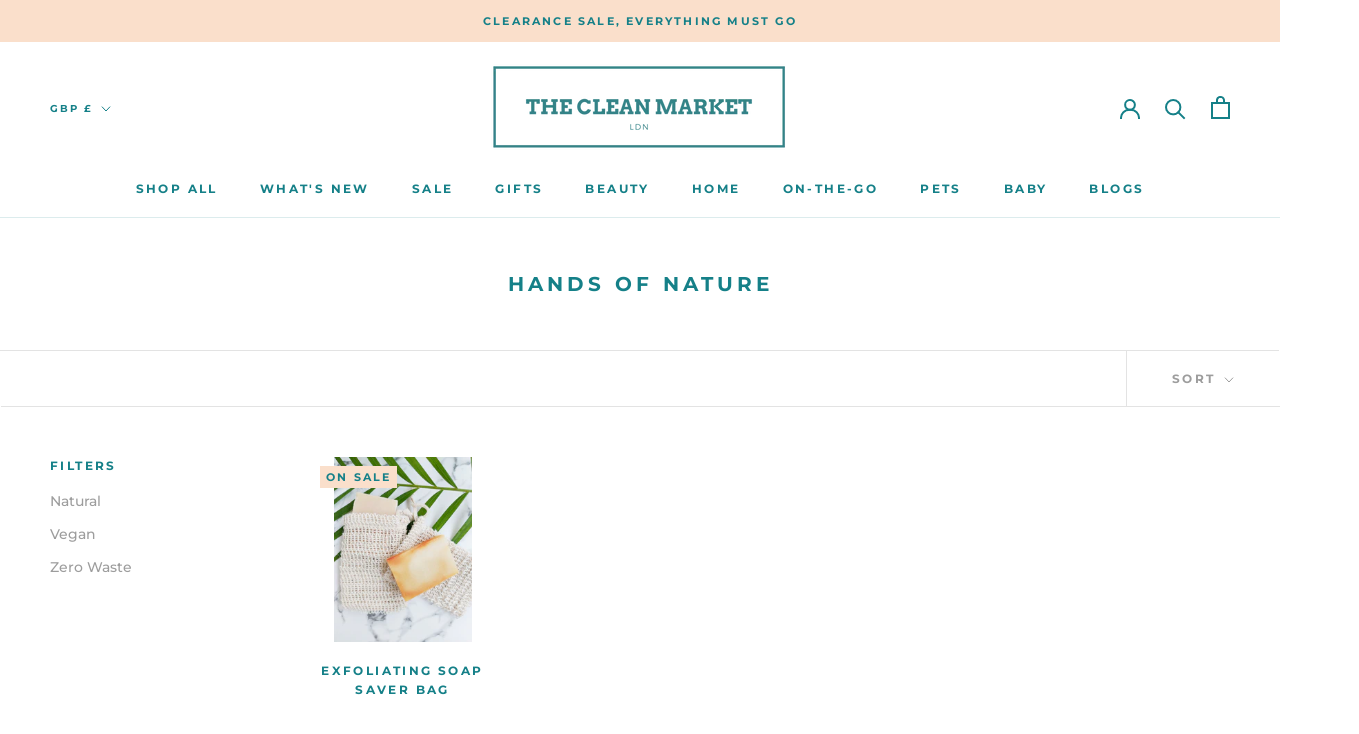

--- FILE ---
content_type: text/html; charset=utf-8
request_url: https://thecleanmarket.co.uk/collections/hands-of-nature
body_size: 33756
content:
<!doctype html>

<html class="no-js" lang="en">
  <head>
    <!-- Google tag (gtag.js) -->
<script async src="https://www.googletagmanager.com/gtag/js?id=G-QG788DQXPS"></script>
<script>
  window.dataLayer = window.dataLayer || [];
  function gtag(){dataLayer.push(arguments);}
  gtag('js', new Date());

  gtag('config', 'G-QG788DQXPS');
</script>
    <meta name="facebook-domain-verification" content="kx3e0k7af5q6omh366pgf5a5juhbnt" />
<!-- Start of Booster Apps Seo-0.1--><title>Hands of Nature&ndash; The Clean Market </title><meta name="description" content="" /><script type="application/ld+json">
  {
    "@context": "https://schema.org",
    "@type": "Organization",
    "name": "The Clean Market ",
    "url": "https://thecleanmarket.co.uk",
    "description": "Plastic Free Shop and Eco-Friendly products. Discover our huge range of Eco Friendly products for your daily life. Find everything you need to live a sustainable lifestyle and help the planet. Our range includes natural, vegan, organic, zero waste and plastic free options for all aspects of your life.","image": "https://thecleanmarket.co.uk/cdn/shop/t/13/assets/logo.png?7495",
      "logo": "https://thecleanmarket.co.uk/cdn/shop/t/13/assets/logo.png?7495","sameAs": ["https://facebook.com/thecleanmarket", "https://twitter.com/thecleanmarket", "https://instagram.com/the.clean.market"],
    "telephone": "07472665033",
    "address": {
      "@type": "PostalAddress",
      "streetAddress": "Oxgate Lane, G10 Atlas Business Centre",
      "addressLocality": "London",
      "addressRegion": "England",
      "postalCode": "NW2 7HJ",
      "addressCountry": "United Kingdom"
    }
  }
</script>

<script type="application/ld+json">
  {
    "@context": "https://schema.org",
    "@type": "WebSite",
    "name": "The Clean Market ",
    "url": "https://thecleanmarket.co.uk",
    "potentialAction": {
      "@type": "SearchAction",
      "query-input": "required name=query",
      "target": "https://thecleanmarket.co.uk/search?q={query}"
    }
  }
</script>
<!-- end of Booster Apps SEO -->

    <meta charset="utf-8"> 
    <meta http-equiv="X-UA-Compatible" content="IE=edge,chrome=1">
    <meta name="viewport" content="width=device-width, initial-scale=1.0, height=device-height, minimum-scale=1.0, maximum-scale=1.0">
    <meta name="theme-color" content="">

    
<link rel="canonical" href="https://thecleanmarket.co.uk/collections/hands-of-nature"><link rel="shortcut icon" href="//thecleanmarket.co.uk/cdn/shop/files/2_TYPE_TCM_-5_96x.png?v=1613521634" type="image/png"><meta property="og:type" content="website">
  <meta property="og:title" content="Hands of Nature">
  <meta property="og:image" content="http://thecleanmarket.co.uk/cdn/shop/products/Soapsaverbaghandsofnature.jpg?v=1616433869">
  <meta property="og:image:secure_url" content="https://thecleanmarket.co.uk/cdn/shop/products/Soapsaverbaghandsofnature.jpg?v=1616433869">
  <meta property="og:image:width" content="1200">
  <meta property="og:image:height" content="1600"><meta property="og:url" content="https://thecleanmarket.co.uk/collections/hands-of-nature">
<meta property="og:site_name" content="The Clean Market "><meta name="twitter:card" content="summary"><meta name="twitter:title" content="Hands of Nature">
  <meta name="twitter:description" content="">
  <meta name="twitter:image" content="https://thecleanmarket.co.uk/cdn/shop/products/Soapsaverbaghandsofnature_600x600_crop_center.jpg?v=1616433869">
    <style>
  @font-face {
  font-family: Montserrat;
  font-weight: 700;
  font-style: normal;
  font-display: fallback;
  src: url("//thecleanmarket.co.uk/cdn/fonts/montserrat/montserrat_n7.3c434e22befd5c18a6b4afadb1e3d77c128c7939.woff2") format("woff2"),
       url("//thecleanmarket.co.uk/cdn/fonts/montserrat/montserrat_n7.5d9fa6e2cae713c8fb539a9876489d86207fe957.woff") format("woff");
}

  @font-face {
  font-family: Montserrat;
  font-weight: 500;
  font-style: normal;
  font-display: fallback;
  src: url("//thecleanmarket.co.uk/cdn/fonts/montserrat/montserrat_n5.07ef3781d9c78c8b93c98419da7ad4fbeebb6635.woff2") format("woff2"),
       url("//thecleanmarket.co.uk/cdn/fonts/montserrat/montserrat_n5.adf9b4bd8b0e4f55a0b203cdd84512667e0d5e4d.woff") format("woff");
}


  @font-face {
  font-family: Montserrat;
  font-weight: 700;
  font-style: normal;
  font-display: fallback;
  src: url("//thecleanmarket.co.uk/cdn/fonts/montserrat/montserrat_n7.3c434e22befd5c18a6b4afadb1e3d77c128c7939.woff2") format("woff2"),
       url("//thecleanmarket.co.uk/cdn/fonts/montserrat/montserrat_n7.5d9fa6e2cae713c8fb539a9876489d86207fe957.woff") format("woff");
}

  @font-face {
  font-family: Montserrat;
  font-weight: 500;
  font-style: italic;
  font-display: fallback;
  src: url("//thecleanmarket.co.uk/cdn/fonts/montserrat/montserrat_i5.d3a783eb0cc26f2fda1e99d1dfec3ebaea1dc164.woff2") format("woff2"),
       url("//thecleanmarket.co.uk/cdn/fonts/montserrat/montserrat_i5.76d414ea3d56bb79ef992a9c62dce2e9063bc062.woff") format("woff");
}

  @font-face {
  font-family: Montserrat;
  font-weight: 700;
  font-style: italic;
  font-display: fallback;
  src: url("//thecleanmarket.co.uk/cdn/fonts/montserrat/montserrat_i7.a0d4a463df4f146567d871890ffb3c80408e7732.woff2") format("woff2"),
       url("//thecleanmarket.co.uk/cdn/fonts/montserrat/montserrat_i7.f6ec9f2a0681acc6f8152c40921d2a4d2e1a2c78.woff") format("woff");
}


  :root {
    --heading-font-family : Montserrat, sans-serif;
    --heading-font-weight : 700;
    --heading-font-style  : normal;

    --text-font-family : Montserrat, sans-serif;
    --text-font-weight : 500;
    --text-font-style  : normal;

    --base-text-font-size   : 14px;
    --default-text-font-size: 14px;--background          : #ffffff;
    --background-rgb      : 255, 255, 255;
    --light-background    : #ffffff;
    --light-background-rgb: 255, 255, 255;
    --heading-color       : #158088;
    --text-color          : #454545;
    --text-color-rgb      : 69, 69, 69;
    --text-color-light    : #9d9d9d;
    --text-color-light-rgb: 157, 157, 157;
    --link-color          : #a17c5e;
    --link-color-rgb      : 161, 124, 94;
    --border-color        : #e3e3e3;
    --border-color-rgb    : 227, 227, 227;

    --button-background    : #fadfcb;
    --button-background-rgb: 250, 223, 203;
    --button-text-color    : #158088;

    --header-background       : #ffffff;
    --header-heading-color    : #158088;
    --header-light-text-color : #158088;
    --header-border-color     : #dceced;

    --footer-background    : #fadfcb;
    --footer-text-color    : #454545;
    --footer-heading-color : #158088;
    --footer-border-color  : #dfc8b7;

    --navigation-background      : #fadfcb;
    --navigation-background-rgb  : 250, 223, 203;
    --navigation-text-color      : #158088;
    --navigation-text-color-light: rgba(21, 128, 136, 0.5);
    --navigation-border-color    : rgba(21, 128, 136, 0.25);

    --newsletter-popup-background     : #454545;
    --newsletter-popup-text-color     : #ffffff;
    --newsletter-popup-text-color-rgb : 255, 255, 255;

    --secondary-elements-background       : #f1e4d8;
    --secondary-elements-background-rgb   : 241, 228, 216;
    --secondary-elements-text-color       : #373737;
    --secondary-elements-text-color-light : rgba(55, 55, 55, 0.5);
    --secondary-elements-border-color     : rgba(55, 55, 55, 0.25);

    --product-sale-price-color    : #f94c43;
    --product-sale-price-color-rgb: 249, 76, 67;

    /* Products */

    --horizontal-spacing-four-products-per-row: 60px;
        --horizontal-spacing-two-products-per-row : 60px;

    --vertical-spacing-four-products-per-row: 60px;
        --vertical-spacing-two-products-per-row : 75px;

    /* Animation */
    --drawer-transition-timing: cubic-bezier(0.645, 0.045, 0.355, 1);
    --header-base-height: 80px; /* We set a default for browsers that do not support CSS variables */

    /* Cursors */
    --cursor-zoom-in-svg    : url(//thecleanmarket.co.uk/cdn/shop/t/13/assets/cursor-zoom-in.svg?v=67387618412045709151605630877);
    --cursor-zoom-in-2x-svg : url(//thecleanmarket.co.uk/cdn/shop/t/13/assets/cursor-zoom-in-2x.svg?v=158721032289857878081605630874);
  }
</style>

<script>
  // IE11 does not have support for CSS variables, so we have to polyfill them
  if (!(((window || {}).CSS || {}).supports && window.CSS.supports('(--a: 0)'))) {
    const script = document.createElement('script');
    script.type = 'text/javascript';
    script.src = 'https://cdn.jsdelivr.net/npm/css-vars-ponyfill@2';
    script.onload = function() {
      cssVars({});
    };

    document.getElementsByTagName('head')[0].appendChild(script);
  }
</script>

    <script>window.performance && window.performance.mark && window.performance.mark('shopify.content_for_header.start');</script><meta name="google-site-verification" content="00_qjuQDKViiF4F6xeg8qVjdSTuWbaTkYhnt0lF7t3A">
<meta id="shopify-digital-wallet" name="shopify-digital-wallet" content="/5957353562/digital_wallets/dialog">
<meta name="shopify-checkout-api-token" content="7950f8a689a2463aa97b612d32afcc6d">
<meta id="in-context-paypal-metadata" data-shop-id="5957353562" data-venmo-supported="false" data-environment="production" data-locale="en_US" data-paypal-v4="true" data-currency="GBP">
<link rel="alternate" type="application/atom+xml" title="Feed" href="/collections/hands-of-nature.atom" />
<link rel="alternate" type="application/json+oembed" href="https://thecleanmarket.co.uk/collections/hands-of-nature.oembed">
<script async="async" src="/checkouts/internal/preloads.js?locale=en-GB"></script>
<link rel="preconnect" href="https://shop.app" crossorigin="anonymous">
<script async="async" src="https://shop.app/checkouts/internal/preloads.js?locale=en-GB&shop_id=5957353562" crossorigin="anonymous"></script>
<script id="apple-pay-shop-capabilities" type="application/json">{"shopId":5957353562,"countryCode":"GB","currencyCode":"GBP","merchantCapabilities":["supports3DS"],"merchantId":"gid:\/\/shopify\/Shop\/5957353562","merchantName":"The Clean Market ","requiredBillingContactFields":["postalAddress","email"],"requiredShippingContactFields":["postalAddress","email"],"shippingType":"shipping","supportedNetworks":["visa","maestro","masterCard","amex","discover","elo"],"total":{"type":"pending","label":"The Clean Market ","amount":"1.00"},"shopifyPaymentsEnabled":true,"supportsSubscriptions":true}</script>
<script id="shopify-features" type="application/json">{"accessToken":"7950f8a689a2463aa97b612d32afcc6d","betas":["rich-media-storefront-analytics"],"domain":"thecleanmarket.co.uk","predictiveSearch":true,"shopId":5957353562,"locale":"en"}</script>
<script>var Shopify = Shopify || {};
Shopify.shop = "the-clean-market-ldn.myshopify.com";
Shopify.locale = "en";
Shopify.currency = {"active":"GBP","rate":"1.0"};
Shopify.country = "GB";
Shopify.theme = {"name":"Prestige Latest Ver. 17\/11\/2020","id":115515752605,"schema_name":"Prestige","schema_version":"4.11.0","theme_store_id":855,"role":"main"};
Shopify.theme.handle = "null";
Shopify.theme.style = {"id":null,"handle":null};
Shopify.cdnHost = "thecleanmarket.co.uk/cdn";
Shopify.routes = Shopify.routes || {};
Shopify.routes.root = "/";</script>
<script type="module">!function(o){(o.Shopify=o.Shopify||{}).modules=!0}(window);</script>
<script>!function(o){function n(){var o=[];function n(){o.push(Array.prototype.slice.apply(arguments))}return n.q=o,n}var t=o.Shopify=o.Shopify||{};t.loadFeatures=n(),t.autoloadFeatures=n()}(window);</script>
<script>
  window.ShopifyPay = window.ShopifyPay || {};
  window.ShopifyPay.apiHost = "shop.app\/pay";
  window.ShopifyPay.redirectState = null;
</script>
<script id="shop-js-analytics" type="application/json">{"pageType":"collection"}</script>
<script defer="defer" async type="module" src="//thecleanmarket.co.uk/cdn/shopifycloud/shop-js/modules/v2/client.init-shop-cart-sync_DtuiiIyl.en.esm.js"></script>
<script defer="defer" async type="module" src="//thecleanmarket.co.uk/cdn/shopifycloud/shop-js/modules/v2/chunk.common_CUHEfi5Q.esm.js"></script>
<script type="module">
  await import("//thecleanmarket.co.uk/cdn/shopifycloud/shop-js/modules/v2/client.init-shop-cart-sync_DtuiiIyl.en.esm.js");
await import("//thecleanmarket.co.uk/cdn/shopifycloud/shop-js/modules/v2/chunk.common_CUHEfi5Q.esm.js");

  window.Shopify.SignInWithShop?.initShopCartSync?.({"fedCMEnabled":true,"windoidEnabled":true});

</script>
<script>
  window.Shopify = window.Shopify || {};
  if (!window.Shopify.featureAssets) window.Shopify.featureAssets = {};
  window.Shopify.featureAssets['shop-js'] = {"shop-cart-sync":["modules/v2/client.shop-cart-sync_DFoTY42P.en.esm.js","modules/v2/chunk.common_CUHEfi5Q.esm.js"],"init-fed-cm":["modules/v2/client.init-fed-cm_D2UNy1i2.en.esm.js","modules/v2/chunk.common_CUHEfi5Q.esm.js"],"init-shop-email-lookup-coordinator":["modules/v2/client.init-shop-email-lookup-coordinator_BQEe2rDt.en.esm.js","modules/v2/chunk.common_CUHEfi5Q.esm.js"],"shop-cash-offers":["modules/v2/client.shop-cash-offers_3CTtReFF.en.esm.js","modules/v2/chunk.common_CUHEfi5Q.esm.js","modules/v2/chunk.modal_BewljZkx.esm.js"],"shop-button":["modules/v2/client.shop-button_C6oxCjDL.en.esm.js","modules/v2/chunk.common_CUHEfi5Q.esm.js"],"init-windoid":["modules/v2/client.init-windoid_5pix8xhK.en.esm.js","modules/v2/chunk.common_CUHEfi5Q.esm.js"],"avatar":["modules/v2/client.avatar_BTnouDA3.en.esm.js"],"init-shop-cart-sync":["modules/v2/client.init-shop-cart-sync_DtuiiIyl.en.esm.js","modules/v2/chunk.common_CUHEfi5Q.esm.js"],"shop-toast-manager":["modules/v2/client.shop-toast-manager_BYv_8cH1.en.esm.js","modules/v2/chunk.common_CUHEfi5Q.esm.js"],"pay-button":["modules/v2/client.pay-button_FnF9EIkY.en.esm.js","modules/v2/chunk.common_CUHEfi5Q.esm.js"],"shop-login-button":["modules/v2/client.shop-login-button_CH1KUpOf.en.esm.js","modules/v2/chunk.common_CUHEfi5Q.esm.js","modules/v2/chunk.modal_BewljZkx.esm.js"],"init-customer-accounts-sign-up":["modules/v2/client.init-customer-accounts-sign-up_aj7QGgYS.en.esm.js","modules/v2/client.shop-login-button_CH1KUpOf.en.esm.js","modules/v2/chunk.common_CUHEfi5Q.esm.js","modules/v2/chunk.modal_BewljZkx.esm.js"],"init-shop-for-new-customer-accounts":["modules/v2/client.init-shop-for-new-customer-accounts_NbnYRf_7.en.esm.js","modules/v2/client.shop-login-button_CH1KUpOf.en.esm.js","modules/v2/chunk.common_CUHEfi5Q.esm.js","modules/v2/chunk.modal_BewljZkx.esm.js"],"init-customer-accounts":["modules/v2/client.init-customer-accounts_ppedhqCH.en.esm.js","modules/v2/client.shop-login-button_CH1KUpOf.en.esm.js","modules/v2/chunk.common_CUHEfi5Q.esm.js","modules/v2/chunk.modal_BewljZkx.esm.js"],"shop-follow-button":["modules/v2/client.shop-follow-button_CMIBBa6u.en.esm.js","modules/v2/chunk.common_CUHEfi5Q.esm.js","modules/v2/chunk.modal_BewljZkx.esm.js"],"lead-capture":["modules/v2/client.lead-capture_But0hIyf.en.esm.js","modules/v2/chunk.common_CUHEfi5Q.esm.js","modules/v2/chunk.modal_BewljZkx.esm.js"],"checkout-modal":["modules/v2/client.checkout-modal_BBxc70dQ.en.esm.js","modules/v2/chunk.common_CUHEfi5Q.esm.js","modules/v2/chunk.modal_BewljZkx.esm.js"],"shop-login":["modules/v2/client.shop-login_hM3Q17Kl.en.esm.js","modules/v2/chunk.common_CUHEfi5Q.esm.js","modules/v2/chunk.modal_BewljZkx.esm.js"],"payment-terms":["modules/v2/client.payment-terms_CAtGlQYS.en.esm.js","modules/v2/chunk.common_CUHEfi5Q.esm.js","modules/v2/chunk.modal_BewljZkx.esm.js"]};
</script>
<script>(function() {
  var isLoaded = false;
  function asyncLoad() {
    if (isLoaded) return;
    isLoaded = true;
    var urls = ["https:\/\/bingshoppingtool-t2app-prod.trafficmanager.net\/uet\/tracking_script?shop=the-clean-market-ldn.myshopify.com","https:\/\/js.smile.io\/v1\/smile-shopify.js?shop=the-clean-market-ldn.myshopify.com","https:\/\/instafeed.nfcube.com\/cdn\/18044a6b9deff1e03c7b3e578741d28e.js?shop=the-clean-market-ldn.myshopify.com","https:\/\/a.mailmunch.co\/widgets\/site-671722-b3ea2736908402b5095699c209f6720ce727c3a1.js?shop=the-clean-market-ldn.myshopify.com"];
    for (var i = 0; i < urls.length; i++) {
      var s = document.createElement('script');
      s.type = 'text/javascript';
      s.async = true;
      s.src = urls[i];
      var x = document.getElementsByTagName('script')[0];
      x.parentNode.insertBefore(s, x);
    }
  };
  if(window.attachEvent) {
    window.attachEvent('onload', asyncLoad);
  } else {
    window.addEventListener('load', asyncLoad, false);
  }
})();</script>
<script id="__st">var __st={"a":5957353562,"offset":0,"reqid":"9b2d14cd-0831-4b69-93c8-28cf88799b5e-1766263385","pageurl":"thecleanmarket.co.uk\/collections\/hands-of-nature","u":"882ce2610c77","p":"collection","rtyp":"collection","rid":211214008477};</script>
<script>window.ShopifyPaypalV4VisibilityTracking = true;</script>
<script id="captcha-bootstrap">!function(){'use strict';const t='contact',e='account',n='new_comment',o=[[t,t],['blogs',n],['comments',n],[t,'customer']],c=[[e,'customer_login'],[e,'guest_login'],[e,'recover_customer_password'],[e,'create_customer']],r=t=>t.map((([t,e])=>`form[action*='/${t}']:not([data-nocaptcha='true']) input[name='form_type'][value='${e}']`)).join(','),a=t=>()=>t?[...document.querySelectorAll(t)].map((t=>t.form)):[];function s(){const t=[...o],e=r(t);return a(e)}const i='password',u='form_key',d=['recaptcha-v3-token','g-recaptcha-response','h-captcha-response',i],f=()=>{try{return window.sessionStorage}catch{return}},m='__shopify_v',_=t=>t.elements[u];function p(t,e,n=!1){try{const o=window.sessionStorage,c=JSON.parse(o.getItem(e)),{data:r}=function(t){const{data:e,action:n}=t;return t[m]||n?{data:e,action:n}:{data:t,action:n}}(c);for(const[e,n]of Object.entries(r))t.elements[e]&&(t.elements[e].value=n);n&&o.removeItem(e)}catch(o){console.error('form repopulation failed',{error:o})}}const l='form_type',E='cptcha';function T(t){t.dataset[E]=!0}const w=window,h=w.document,L='Shopify',v='ce_forms',y='captcha';let A=!1;((t,e)=>{const n=(g='f06e6c50-85a8-45c8-87d0-21a2b65856fe',I='https://cdn.shopify.com/shopifycloud/storefront-forms-hcaptcha/ce_storefront_forms_captcha_hcaptcha.v1.5.2.iife.js',D={infoText:'Protected by hCaptcha',privacyText:'Privacy',termsText:'Terms'},(t,e,n)=>{const o=w[L][v],c=o.bindForm;if(c)return c(t,g,e,D).then(n);var r;o.q.push([[t,g,e,D],n]),r=I,A||(h.body.append(Object.assign(h.createElement('script'),{id:'captcha-provider',async:!0,src:r})),A=!0)});var g,I,D;w[L]=w[L]||{},w[L][v]=w[L][v]||{},w[L][v].q=[],w[L][y]=w[L][y]||{},w[L][y].protect=function(t,e){n(t,void 0,e),T(t)},Object.freeze(w[L][y]),function(t,e,n,w,h,L){const[v,y,A,g]=function(t,e,n){const i=e?o:[],u=t?c:[],d=[...i,...u],f=r(d),m=r(i),_=r(d.filter((([t,e])=>n.includes(e))));return[a(f),a(m),a(_),s()]}(w,h,L),I=t=>{const e=t.target;return e instanceof HTMLFormElement?e:e&&e.form},D=t=>v().includes(t);t.addEventListener('submit',(t=>{const e=I(t);if(!e)return;const n=D(e)&&!e.dataset.hcaptchaBound&&!e.dataset.recaptchaBound,o=_(e),c=g().includes(e)&&(!o||!o.value);(n||c)&&t.preventDefault(),c&&!n&&(function(t){try{if(!f())return;!function(t){const e=f();if(!e)return;const n=_(t);if(!n)return;const o=n.value;o&&e.removeItem(o)}(t);const e=Array.from(Array(32),(()=>Math.random().toString(36)[2])).join('');!function(t,e){_(t)||t.append(Object.assign(document.createElement('input'),{type:'hidden',name:u})),t.elements[u].value=e}(t,e),function(t,e){const n=f();if(!n)return;const o=[...t.querySelectorAll(`input[type='${i}']`)].map((({name:t})=>t)),c=[...d,...o],r={};for(const[a,s]of new FormData(t).entries())c.includes(a)||(r[a]=s);n.setItem(e,JSON.stringify({[m]:1,action:t.action,data:r}))}(t,e)}catch(e){console.error('failed to persist form',e)}}(e),e.submit())}));const S=(t,e)=>{t&&!t.dataset[E]&&(n(t,e.some((e=>e===t))),T(t))};for(const o of['focusin','change'])t.addEventListener(o,(t=>{const e=I(t);D(e)&&S(e,y())}));const B=e.get('form_key'),M=e.get(l),P=B&&M;t.addEventListener('DOMContentLoaded',(()=>{const t=y();if(P)for(const e of t)e.elements[l].value===M&&p(e,B);[...new Set([...A(),...v().filter((t=>'true'===t.dataset.shopifyCaptcha))])].forEach((e=>S(e,t)))}))}(h,new URLSearchParams(w.location.search),n,t,e,['guest_login'])})(!0,!0)}();</script>
<script integrity="sha256-4kQ18oKyAcykRKYeNunJcIwy7WH5gtpwJnB7kiuLZ1E=" data-source-attribution="shopify.loadfeatures" defer="defer" src="//thecleanmarket.co.uk/cdn/shopifycloud/storefront/assets/storefront/load_feature-a0a9edcb.js" crossorigin="anonymous"></script>
<script crossorigin="anonymous" defer="defer" src="//thecleanmarket.co.uk/cdn/shopifycloud/storefront/assets/shopify_pay/storefront-65b4c6d7.js?v=20250812"></script>
<script data-source-attribution="shopify.dynamic_checkout.dynamic.init">var Shopify=Shopify||{};Shopify.PaymentButton=Shopify.PaymentButton||{isStorefrontPortableWallets:!0,init:function(){window.Shopify.PaymentButton.init=function(){};var t=document.createElement("script");t.src="https://thecleanmarket.co.uk/cdn/shopifycloud/portable-wallets/latest/portable-wallets.en.js",t.type="module",document.head.appendChild(t)}};
</script>
<script data-source-attribution="shopify.dynamic_checkout.buyer_consent">
  function portableWalletsHideBuyerConsent(e){var t=document.getElementById("shopify-buyer-consent"),n=document.getElementById("shopify-subscription-policy-button");t&&n&&(t.classList.add("hidden"),t.setAttribute("aria-hidden","true"),n.removeEventListener("click",e))}function portableWalletsShowBuyerConsent(e){var t=document.getElementById("shopify-buyer-consent"),n=document.getElementById("shopify-subscription-policy-button");t&&n&&(t.classList.remove("hidden"),t.removeAttribute("aria-hidden"),n.addEventListener("click",e))}window.Shopify?.PaymentButton&&(window.Shopify.PaymentButton.hideBuyerConsent=portableWalletsHideBuyerConsent,window.Shopify.PaymentButton.showBuyerConsent=portableWalletsShowBuyerConsent);
</script>
<script data-source-attribution="shopify.dynamic_checkout.cart.bootstrap">document.addEventListener("DOMContentLoaded",(function(){function t(){return document.querySelector("shopify-accelerated-checkout-cart, shopify-accelerated-checkout")}if(t())Shopify.PaymentButton.init();else{new MutationObserver((function(e,n){t()&&(Shopify.PaymentButton.init(),n.disconnect())})).observe(document.body,{childList:!0,subtree:!0})}}));
</script>
<link id="shopify-accelerated-checkout-styles" rel="stylesheet" media="screen" href="https://thecleanmarket.co.uk/cdn/shopifycloud/portable-wallets/latest/accelerated-checkout-backwards-compat.css" crossorigin="anonymous">
<style id="shopify-accelerated-checkout-cart">
        #shopify-buyer-consent {
  margin-top: 1em;
  display: inline-block;
  width: 100%;
}

#shopify-buyer-consent.hidden {
  display: none;
}

#shopify-subscription-policy-button {
  background: none;
  border: none;
  padding: 0;
  text-decoration: underline;
  font-size: inherit;
  cursor: pointer;
}

#shopify-subscription-policy-button::before {
  box-shadow: none;
}

      </style>

<script>window.performance && window.performance.mark && window.performance.mark('shopify.content_for_header.end');</script>

    <link rel="stylesheet" href="//thecleanmarket.co.uk/cdn/shop/t/13/assets/theme.css?v=131229534604441239471646910742">

    <script>// This allows to expose several variables to the global scope, to be used in scripts
      window.theme = {
        pageType: "collection",
        moneyFormat: "\u003cspan class=money\u003e\u003cspan class=\"money\"\u003e£{{amount}}\u003c\/span\u003e\u003c\/span\u003e",
        moneyWithCurrencyFormat: "\u003cspan class=money\u003e\u003cspan class=\"money\"\u003e£{{amount}} GBP\u003c\/span\u003e\u003c\/span\u003e",
        productImageSize: "square",
        searchMode: "product",
        showPageTransition: true,
        showElementStaggering: false,
        showImageZooming: true
      };

      window.routes = {
        rootUrl: "\/",
        rootUrlWithoutSlash: '',
        cartUrl: "\/cart",
        cartAddUrl: "\/cart\/add",
        cartChangeUrl: "\/cart\/change",
        searchUrl: "\/search",
        productRecommendationsUrl: "\/recommendations\/products"
      };

      window.languages = {
        cartAddNote: "Add Order Note",
        cartEditNote: "Edit Order Note",
        productImageLoadingError: "This image could not be loaded. Please try to reload the page.",
        productFormAddToCart: "Add to cart",
        productFormUnavailable: "Unavailable",
        productFormSoldOut: "Sold Out",
        shippingEstimatorOneResult: "1 option available:",
        shippingEstimatorMoreResults: "{{count}} options available:",
        shippingEstimatorNoResults: "No shipping could be found"
      };

      window.lazySizesConfig = {
        loadHidden: false,
        hFac: 0.5,
        expFactor: 2,
        ricTimeout: 150,
        lazyClass: 'Image--lazyLoad',
        loadingClass: 'Image--lazyLoading',
        loadedClass: 'Image--lazyLoaded'
      };

      document.documentElement.className = document.documentElement.className.replace('no-js', 'js');
      document.documentElement.style.setProperty('--window-height', window.innerHeight + 'px');

      // We do a quick detection of some features (we could use Modernizr but for so little...)
      (function() {
        document.documentElement.className += ((window.CSS && window.CSS.supports('(position: sticky) or (position: -webkit-sticky)')) ? ' supports-sticky' : ' no-supports-sticky');
        document.documentElement.className += (window.matchMedia('(-moz-touch-enabled: 1), (hover: none)')).matches ? ' no-supports-hover' : ' supports-hover';
      }());
    </script>

    <script src="//thecleanmarket.co.uk/cdn/shop/t/13/assets/lazysizes.min.js?v=174358363404432586981605624516" async></script><script src="https://polyfill-fastly.net/v3/polyfill.min.js?unknown=polyfill&features=fetch,Element.prototype.closest,Element.prototype.remove,Element.prototype.classList,Array.prototype.includes,Array.prototype.fill,Object.assign,CustomEvent,IntersectionObserver,IntersectionObserverEntry,URL" defer></script>

    <script>
      (function () {
        window.onpageshow = function() {
          if (window.theme.showPageTransition) {
            var pageTransition = document.querySelector('.PageTransition');

            if (pageTransition) {
              pageTransition.style.visibility = 'visible';
              pageTransition.style.opacity = '0';
            }
          }

          // When the page is loaded from the cache, we have to reload the cart content
          document.documentElement.dispatchEvent(new CustomEvent('cart:refresh', {
            bubbles: true
          }));
        };
      })();
    </script>

    


  <script type="application/ld+json">
  {
    "@context": "http://schema.org",
    "@type": "BreadcrumbList",
  "itemListElement": [{
      "@type": "ListItem",
      "position": 1,
      "name": "Translation missing: en.general.breadcrumb.home",
      "item": "https://thecleanmarket.co.uk"
    },{
          "@type": "ListItem",
          "position": 2,
          "name": "Hands of Nature",
          "item": "https://thecleanmarket.co.uk/collections/hands-of-nature"
        }]
  }
  </script>

  
  <link href="https://monorail-edge.shopifysvc.com" rel="dns-prefetch">
<script>(function(){if ("sendBeacon" in navigator && "performance" in window) {try {var session_token_from_headers = performance.getEntriesByType('navigation')[0].serverTiming.find(x => x.name == '_s').description;} catch {var session_token_from_headers = undefined;}var session_cookie_matches = document.cookie.match(/_shopify_s=([^;]*)/);var session_token_from_cookie = session_cookie_matches && session_cookie_matches.length === 2 ? session_cookie_matches[1] : "";var session_token = session_token_from_headers || session_token_from_cookie || "";function handle_abandonment_event(e) {var entries = performance.getEntries().filter(function(entry) {return /monorail-edge.shopifysvc.com/.test(entry.name);});if (!window.abandonment_tracked && entries.length === 0) {window.abandonment_tracked = true;var currentMs = Date.now();var navigation_start = performance.timing.navigationStart;var payload = {shop_id: 5957353562,url: window.location.href,navigation_start,duration: currentMs - navigation_start,session_token,page_type: "collection"};window.navigator.sendBeacon("https://monorail-edge.shopifysvc.com/v1/produce", JSON.stringify({schema_id: "online_store_buyer_site_abandonment/1.1",payload: payload,metadata: {event_created_at_ms: currentMs,event_sent_at_ms: currentMs}}));}}window.addEventListener('pagehide', handle_abandonment_event);}}());</script>
<script id="web-pixels-manager-setup">(function e(e,d,r,n,o){if(void 0===o&&(o={}),!Boolean(null===(a=null===(i=window.Shopify)||void 0===i?void 0:i.analytics)||void 0===a?void 0:a.replayQueue)){var i,a;window.Shopify=window.Shopify||{};var t=window.Shopify;t.analytics=t.analytics||{};var s=t.analytics;s.replayQueue=[],s.publish=function(e,d,r){return s.replayQueue.push([e,d,r]),!0};try{self.performance.mark("wpm:start")}catch(e){}var l=function(){var e={modern:/Edge?\/(1{2}[4-9]|1[2-9]\d|[2-9]\d{2}|\d{4,})\.\d+(\.\d+|)|Firefox\/(1{2}[4-9]|1[2-9]\d|[2-9]\d{2}|\d{4,})\.\d+(\.\d+|)|Chrom(ium|e)\/(9{2}|\d{3,})\.\d+(\.\d+|)|(Maci|X1{2}).+ Version\/(15\.\d+|(1[6-9]|[2-9]\d|\d{3,})\.\d+)([,.]\d+|)( \(\w+\)|)( Mobile\/\w+|) Safari\/|Chrome.+OPR\/(9{2}|\d{3,})\.\d+\.\d+|(CPU[ +]OS|iPhone[ +]OS|CPU[ +]iPhone|CPU IPhone OS|CPU iPad OS)[ +]+(15[._]\d+|(1[6-9]|[2-9]\d|\d{3,})[._]\d+)([._]\d+|)|Android:?[ /-](13[3-9]|1[4-9]\d|[2-9]\d{2}|\d{4,})(\.\d+|)(\.\d+|)|Android.+Firefox\/(13[5-9]|1[4-9]\d|[2-9]\d{2}|\d{4,})\.\d+(\.\d+|)|Android.+Chrom(ium|e)\/(13[3-9]|1[4-9]\d|[2-9]\d{2}|\d{4,})\.\d+(\.\d+|)|SamsungBrowser\/([2-9]\d|\d{3,})\.\d+/,legacy:/Edge?\/(1[6-9]|[2-9]\d|\d{3,})\.\d+(\.\d+|)|Firefox\/(5[4-9]|[6-9]\d|\d{3,})\.\d+(\.\d+|)|Chrom(ium|e)\/(5[1-9]|[6-9]\d|\d{3,})\.\d+(\.\d+|)([\d.]+$|.*Safari\/(?![\d.]+ Edge\/[\d.]+$))|(Maci|X1{2}).+ Version\/(10\.\d+|(1[1-9]|[2-9]\d|\d{3,})\.\d+)([,.]\d+|)( \(\w+\)|)( Mobile\/\w+|) Safari\/|Chrome.+OPR\/(3[89]|[4-9]\d|\d{3,})\.\d+\.\d+|(CPU[ +]OS|iPhone[ +]OS|CPU[ +]iPhone|CPU IPhone OS|CPU iPad OS)[ +]+(10[._]\d+|(1[1-9]|[2-9]\d|\d{3,})[._]\d+)([._]\d+|)|Android:?[ /-](13[3-9]|1[4-9]\d|[2-9]\d{2}|\d{4,})(\.\d+|)(\.\d+|)|Mobile Safari.+OPR\/([89]\d|\d{3,})\.\d+\.\d+|Android.+Firefox\/(13[5-9]|1[4-9]\d|[2-9]\d{2}|\d{4,})\.\d+(\.\d+|)|Android.+Chrom(ium|e)\/(13[3-9]|1[4-9]\d|[2-9]\d{2}|\d{4,})\.\d+(\.\d+|)|Android.+(UC? ?Browser|UCWEB|U3)[ /]?(15\.([5-9]|\d{2,})|(1[6-9]|[2-9]\d|\d{3,})\.\d+)\.\d+|SamsungBrowser\/(5\.\d+|([6-9]|\d{2,})\.\d+)|Android.+MQ{2}Browser\/(14(\.(9|\d{2,})|)|(1[5-9]|[2-9]\d|\d{3,})(\.\d+|))(\.\d+|)|K[Aa][Ii]OS\/(3\.\d+|([4-9]|\d{2,})\.\d+)(\.\d+|)/},d=e.modern,r=e.legacy,n=navigator.userAgent;return n.match(d)?"modern":n.match(r)?"legacy":"unknown"}(),u="modern"===l?"modern":"legacy",c=(null!=n?n:{modern:"",legacy:""})[u],f=function(e){return[e.baseUrl,"/wpm","/b",e.hashVersion,"modern"===e.buildTarget?"m":"l",".js"].join("")}({baseUrl:d,hashVersion:r,buildTarget:u}),m=function(e){var d=e.version,r=e.bundleTarget,n=e.surface,o=e.pageUrl,i=e.monorailEndpoint;return{emit:function(e){var a=e.status,t=e.errorMsg,s=(new Date).getTime(),l=JSON.stringify({metadata:{event_sent_at_ms:s},events:[{schema_id:"web_pixels_manager_load/3.1",payload:{version:d,bundle_target:r,page_url:o,status:a,surface:n,error_msg:t},metadata:{event_created_at_ms:s}}]});if(!i)return console&&console.warn&&console.warn("[Web Pixels Manager] No Monorail endpoint provided, skipping logging."),!1;try{return self.navigator.sendBeacon.bind(self.navigator)(i,l)}catch(e){}var u=new XMLHttpRequest;try{return u.open("POST",i,!0),u.setRequestHeader("Content-Type","text/plain"),u.send(l),!0}catch(e){return console&&console.warn&&console.warn("[Web Pixels Manager] Got an unhandled error while logging to Monorail."),!1}}}}({version:r,bundleTarget:l,surface:e.surface,pageUrl:self.location.href,monorailEndpoint:e.monorailEndpoint});try{o.browserTarget=l,function(e){var d=e.src,r=e.async,n=void 0===r||r,o=e.onload,i=e.onerror,a=e.sri,t=e.scriptDataAttributes,s=void 0===t?{}:t,l=document.createElement("script"),u=document.querySelector("head"),c=document.querySelector("body");if(l.async=n,l.src=d,a&&(l.integrity=a,l.crossOrigin="anonymous"),s)for(var f in s)if(Object.prototype.hasOwnProperty.call(s,f))try{l.dataset[f]=s[f]}catch(e){}if(o&&l.addEventListener("load",o),i&&l.addEventListener("error",i),u)u.appendChild(l);else{if(!c)throw new Error("Did not find a head or body element to append the script");c.appendChild(l)}}({src:f,async:!0,onload:function(){if(!function(){var e,d;return Boolean(null===(d=null===(e=window.Shopify)||void 0===e?void 0:e.analytics)||void 0===d?void 0:d.initialized)}()){var d=window.webPixelsManager.init(e)||void 0;if(d){var r=window.Shopify.analytics;r.replayQueue.forEach((function(e){var r=e[0],n=e[1],o=e[2];d.publishCustomEvent(r,n,o)})),r.replayQueue=[],r.publish=d.publishCustomEvent,r.visitor=d.visitor,r.initialized=!0}}},onerror:function(){return m.emit({status:"failed",errorMsg:"".concat(f," has failed to load")})},sri:function(e){var d=/^sha384-[A-Za-z0-9+/=]+$/;return"string"==typeof e&&d.test(e)}(c)?c:"",scriptDataAttributes:o}),m.emit({status:"loading"})}catch(e){m.emit({status:"failed",errorMsg:(null==e?void 0:e.message)||"Unknown error"})}}})({shopId: 5957353562,storefrontBaseUrl: "https://thecleanmarket.co.uk",extensionsBaseUrl: "https://extensions.shopifycdn.com/cdn/shopifycloud/web-pixels-manager",monorailEndpoint: "https://monorail-edge.shopifysvc.com/unstable/produce_batch",surface: "storefront-renderer",enabledBetaFlags: ["2dca8a86"],webPixelsConfigList: [{"id":"934150531","configuration":"{\"config\":\"{\\\"pixel_id\\\":\\\"AW-722584466\\\",\\\"target_country\\\":\\\"GB\\\",\\\"gtag_events\\\":[{\\\"type\\\":\\\"search\\\",\\\"action_label\\\":\\\"AW-722584466\\\/XpZqCKWzrqYBEJKHx9gC\\\"},{\\\"type\\\":\\\"begin_checkout\\\",\\\"action_label\\\":\\\"AW-722584466\\\/qAY-CKKzrqYBEJKHx9gC\\\"},{\\\"type\\\":\\\"view_item\\\",\\\"action_label\\\":[\\\"AW-722584466\\\/tIU7CJyzrqYBEJKHx9gC\\\",\\\"MC-6PHH4PPY5N\\\"]},{\\\"type\\\":\\\"purchase\\\",\\\"action_label\\\":[\\\"AW-722584466\\\/xsYlCJmzrqYBEJKHx9gC\\\",\\\"MC-6PHH4PPY5N\\\"]},{\\\"type\\\":\\\"page_view\\\",\\\"action_label\\\":[\\\"AW-722584466\\\/Bc3qCJazrqYBEJKHx9gC\\\",\\\"MC-6PHH4PPY5N\\\"]},{\\\"type\\\":\\\"add_payment_info\\\",\\\"action_label\\\":\\\"AW-722584466\\\/ZWO0CKizrqYBEJKHx9gC\\\"},{\\\"type\\\":\\\"add_to_cart\\\",\\\"action_label\\\":\\\"AW-722584466\\\/QbN0CJ-zrqYBEJKHx9gC\\\"}],\\\"enable_monitoring_mode\\\":false}\"}","eventPayloadVersion":"v1","runtimeContext":"OPEN","scriptVersion":"b2a88bafab3e21179ed38636efcd8a93","type":"APP","apiClientId":1780363,"privacyPurposes":[],"dataSharingAdjustments":{"protectedCustomerApprovalScopes":["read_customer_address","read_customer_email","read_customer_name","read_customer_personal_data","read_customer_phone"]}},{"id":"403308779","configuration":"{\"pixelCode\":\"C8HQULT9481MCTU3S5KG\"}","eventPayloadVersion":"v1","runtimeContext":"STRICT","scriptVersion":"22e92c2ad45662f435e4801458fb78cc","type":"APP","apiClientId":4383523,"privacyPurposes":["ANALYTICS","MARKETING","SALE_OF_DATA"],"dataSharingAdjustments":{"protectedCustomerApprovalScopes":["read_customer_address","read_customer_email","read_customer_name","read_customer_personal_data","read_customer_phone"]}},{"id":"202047723","configuration":"{\"pixel_id\":\"389772761403117\",\"pixel_type\":\"facebook_pixel\",\"metaapp_system_user_token\":\"-\"}","eventPayloadVersion":"v1","runtimeContext":"OPEN","scriptVersion":"ca16bc87fe92b6042fbaa3acc2fbdaa6","type":"APP","apiClientId":2329312,"privacyPurposes":["ANALYTICS","MARKETING","SALE_OF_DATA"],"dataSharingAdjustments":{"protectedCustomerApprovalScopes":["read_customer_address","read_customer_email","read_customer_name","read_customer_personal_data","read_customer_phone"]}},{"id":"shopify-app-pixel","configuration":"{}","eventPayloadVersion":"v1","runtimeContext":"STRICT","scriptVersion":"0450","apiClientId":"shopify-pixel","type":"APP","privacyPurposes":["ANALYTICS","MARKETING"]},{"id":"shopify-custom-pixel","eventPayloadVersion":"v1","runtimeContext":"LAX","scriptVersion":"0450","apiClientId":"shopify-pixel","type":"CUSTOM","privacyPurposes":["ANALYTICS","MARKETING"]}],isMerchantRequest: false,initData: {"shop":{"name":"The Clean Market ","paymentSettings":{"currencyCode":"GBP"},"myshopifyDomain":"the-clean-market-ldn.myshopify.com","countryCode":"GB","storefrontUrl":"https:\/\/thecleanmarket.co.uk"},"customer":null,"cart":null,"checkout":null,"productVariants":[],"purchasingCompany":null},},"https://thecleanmarket.co.uk/cdn","1e0b1122w61c904dfpc855754am2b403ea2",{"modern":"","legacy":""},{"shopId":"5957353562","storefrontBaseUrl":"https:\/\/thecleanmarket.co.uk","extensionBaseUrl":"https:\/\/extensions.shopifycdn.com\/cdn\/shopifycloud\/web-pixels-manager","surface":"storefront-renderer","enabledBetaFlags":"[\"2dca8a86\"]","isMerchantRequest":"false","hashVersion":"1e0b1122w61c904dfpc855754am2b403ea2","publish":"custom","events":"[[\"page_viewed\",{}],[\"collection_viewed\",{\"collection\":{\"id\":\"211214008477\",\"title\":\"Hands of Nature\",\"productVariants\":[{\"price\":{\"amount\":0.45,\"currencyCode\":\"GBP\"},\"product\":{\"title\":\"Exfoliating Soap Saver Bag\",\"vendor\":\"Hands of Nature\",\"id\":\"4399329411162\",\"untranslatedTitle\":\"Exfoliating Soap Saver Bag\",\"url\":\"\/products\/exfoliating-soap-saver-bag\",\"type\":\"Soap Dishes \u0026 Holders\"},\"id\":\"31353901285466\",\"image\":{\"src\":\"\/\/thecleanmarket.co.uk\/cdn\/shop\/products\/Soapsaverbaghandsofnature.jpg?v=1616433869\"},\"sku\":\"255\",\"title\":\"Default Title\",\"untranslatedTitle\":\"Default Title\"}]}}]]"});</script><script>
  window.ShopifyAnalytics = window.ShopifyAnalytics || {};
  window.ShopifyAnalytics.meta = window.ShopifyAnalytics.meta || {};
  window.ShopifyAnalytics.meta.currency = 'GBP';
  var meta = {"products":[{"id":4399329411162,"gid":"gid:\/\/shopify\/Product\/4399329411162","vendor":"Hands of Nature","type":"Soap Dishes \u0026 Holders","variants":[{"id":31353901285466,"price":45,"name":"Exfoliating Soap Saver Bag","public_title":null,"sku":"255"}],"remote":false}],"page":{"pageType":"collection","resourceType":"collection","resourceId":211214008477}};
  for (var attr in meta) {
    window.ShopifyAnalytics.meta[attr] = meta[attr];
  }
</script>
<script class="analytics">
  (function () {
    var customDocumentWrite = function(content) {
      var jquery = null;

      if (window.jQuery) {
        jquery = window.jQuery;
      } else if (window.Checkout && window.Checkout.$) {
        jquery = window.Checkout.$;
      }

      if (jquery) {
        jquery('body').append(content);
      }
    };

    var hasLoggedConversion = function(token) {
      if (token) {
        return document.cookie.indexOf('loggedConversion=' + token) !== -1;
      }
      return false;
    }

    var setCookieIfConversion = function(token) {
      if (token) {
        var twoMonthsFromNow = new Date(Date.now());
        twoMonthsFromNow.setMonth(twoMonthsFromNow.getMonth() + 2);

        document.cookie = 'loggedConversion=' + token + '; expires=' + twoMonthsFromNow;
      }
    }

    var trekkie = window.ShopifyAnalytics.lib = window.trekkie = window.trekkie || [];
    if (trekkie.integrations) {
      return;
    }
    trekkie.methods = [
      'identify',
      'page',
      'ready',
      'track',
      'trackForm',
      'trackLink'
    ];
    trekkie.factory = function(method) {
      return function() {
        var args = Array.prototype.slice.call(arguments);
        args.unshift(method);
        trekkie.push(args);
        return trekkie;
      };
    };
    for (var i = 0; i < trekkie.methods.length; i++) {
      var key = trekkie.methods[i];
      trekkie[key] = trekkie.factory(key);
    }
    trekkie.load = function(config) {
      trekkie.config = config || {};
      trekkie.config.initialDocumentCookie = document.cookie;
      var first = document.getElementsByTagName('script')[0];
      var script = document.createElement('script');
      script.type = 'text/javascript';
      script.onerror = function(e) {
        var scriptFallback = document.createElement('script');
        scriptFallback.type = 'text/javascript';
        scriptFallback.onerror = function(error) {
                var Monorail = {
      produce: function produce(monorailDomain, schemaId, payload) {
        var currentMs = new Date().getTime();
        var event = {
          schema_id: schemaId,
          payload: payload,
          metadata: {
            event_created_at_ms: currentMs,
            event_sent_at_ms: currentMs
          }
        };
        return Monorail.sendRequest("https://" + monorailDomain + "/v1/produce", JSON.stringify(event));
      },
      sendRequest: function sendRequest(endpointUrl, payload) {
        // Try the sendBeacon API
        if (window && window.navigator && typeof window.navigator.sendBeacon === 'function' && typeof window.Blob === 'function' && !Monorail.isIos12()) {
          var blobData = new window.Blob([payload], {
            type: 'text/plain'
          });

          if (window.navigator.sendBeacon(endpointUrl, blobData)) {
            return true;
          } // sendBeacon was not successful

        } // XHR beacon

        var xhr = new XMLHttpRequest();

        try {
          xhr.open('POST', endpointUrl);
          xhr.setRequestHeader('Content-Type', 'text/plain');
          xhr.send(payload);
        } catch (e) {
          console.log(e);
        }

        return false;
      },
      isIos12: function isIos12() {
        return window.navigator.userAgent.lastIndexOf('iPhone; CPU iPhone OS 12_') !== -1 || window.navigator.userAgent.lastIndexOf('iPad; CPU OS 12_') !== -1;
      }
    };
    Monorail.produce('monorail-edge.shopifysvc.com',
      'trekkie_storefront_load_errors/1.1',
      {shop_id: 5957353562,
      theme_id: 115515752605,
      app_name: "storefront",
      context_url: window.location.href,
      source_url: "//thecleanmarket.co.uk/cdn/s/trekkie.storefront.4b0d51228c8d1703f19d66468963c9de55bf59b0.min.js"});

        };
        scriptFallback.async = true;
        scriptFallback.src = '//thecleanmarket.co.uk/cdn/s/trekkie.storefront.4b0d51228c8d1703f19d66468963c9de55bf59b0.min.js';
        first.parentNode.insertBefore(scriptFallback, first);
      };
      script.async = true;
      script.src = '//thecleanmarket.co.uk/cdn/s/trekkie.storefront.4b0d51228c8d1703f19d66468963c9de55bf59b0.min.js';
      first.parentNode.insertBefore(script, first);
    };
    trekkie.load(
      {"Trekkie":{"appName":"storefront","development":false,"defaultAttributes":{"shopId":5957353562,"isMerchantRequest":null,"themeId":115515752605,"themeCityHash":"6188529229120461656","contentLanguage":"en","currency":"GBP","eventMetadataId":"43f35d88-d95a-42ee-9676-6c596ef120cb"},"isServerSideCookieWritingEnabled":true,"monorailRegion":"shop_domain","enabledBetaFlags":["65f19447"]},"Session Attribution":{},"S2S":{"facebookCapiEnabled":true,"source":"trekkie-storefront-renderer","apiClientId":580111}}
    );

    var loaded = false;
    trekkie.ready(function() {
      if (loaded) return;
      loaded = true;

      window.ShopifyAnalytics.lib = window.trekkie;

      var originalDocumentWrite = document.write;
      document.write = customDocumentWrite;
      try { window.ShopifyAnalytics.merchantGoogleAnalytics.call(this); } catch(error) {};
      document.write = originalDocumentWrite;

      window.ShopifyAnalytics.lib.page(null,{"pageType":"collection","resourceType":"collection","resourceId":211214008477,"shopifyEmitted":true});

      var match = window.location.pathname.match(/checkouts\/(.+)\/(thank_you|post_purchase)/)
      var token = match? match[1]: undefined;
      if (!hasLoggedConversion(token)) {
        setCookieIfConversion(token);
        window.ShopifyAnalytics.lib.track("Viewed Product Category",{"currency":"GBP","category":"Collection: hands-of-nature","collectionName":"hands-of-nature","collectionId":211214008477,"nonInteraction":true},undefined,undefined,{"shopifyEmitted":true});
      }
    });


        var eventsListenerScript = document.createElement('script');
        eventsListenerScript.async = true;
        eventsListenerScript.src = "//thecleanmarket.co.uk/cdn/shopifycloud/storefront/assets/shop_events_listener-3da45d37.js";
        document.getElementsByTagName('head')[0].appendChild(eventsListenerScript);

})();</script>
  <script>
  if (!window.ga || (window.ga && typeof window.ga !== 'function')) {
    window.ga = function ga() {
      (window.ga.q = window.ga.q || []).push(arguments);
      if (window.Shopify && window.Shopify.analytics && typeof window.Shopify.analytics.publish === 'function') {
        window.Shopify.analytics.publish("ga_stub_called", {}, {sendTo: "google_osp_migration"});
      }
      console.error("Shopify's Google Analytics stub called with:", Array.from(arguments), "\nSee https://help.shopify.com/manual/promoting-marketing/pixels/pixel-migration#google for more information.");
    };
    if (window.Shopify && window.Shopify.analytics && typeof window.Shopify.analytics.publish === 'function') {
      window.Shopify.analytics.publish("ga_stub_initialized", {}, {sendTo: "google_osp_migration"});
    }
  }
</script>
<script
  defer
  src="https://thecleanmarket.co.uk/cdn/shopifycloud/perf-kit/shopify-perf-kit-2.1.2.min.js"
  data-application="storefront-renderer"
  data-shop-id="5957353562"
  data-render-region="gcp-us-east1"
  data-page-type="collection"
  data-theme-instance-id="115515752605"
  data-theme-name="Prestige"
  data-theme-version="4.11.0"
  data-monorail-region="shop_domain"
  data-resource-timing-sampling-rate="10"
  data-shs="true"
  data-shs-beacon="true"
  data-shs-export-with-fetch="true"
  data-shs-logs-sample-rate="1"
  data-shs-beacon-endpoint="https://thecleanmarket.co.uk/api/collect"
></script>
</head><body class="prestige--v4 features--heading-small features--heading-uppercase features--show-price-on-hover features--show-page-transition features--show-button-transition features--show-image-zooming  template-collection">
<!-- Next code managed by Pre-launcher app --><script src="https://pre-launcher.onltr.app/scripts/1bd85d0b2b21bb7ce520a69b89a84f71.js"></script><!-- End of managed code -->
    <a class="PageSkipLink u-visually-hidden" href="#main">Skip to content</a>
    <span class="LoadingBar"></span>
    <div class="PageOverlay"></div><div class="PageTransition"></div><div id="shopify-section-popup" class="shopify-section"></div>
    <div id="shopify-section-sidebar-menu" class="shopify-section"><section id="sidebar-menu" class="SidebarMenu Drawer Drawer--small Drawer--fromLeft" aria-hidden="true" data-section-id="sidebar-menu" data-section-type="sidebar-menu">
    <header class="Drawer__Header" data-drawer-animated-left>
      <button class="Drawer__Close Icon-Wrapper--clickable" data-action="close-drawer" data-drawer-id="sidebar-menu" aria-label="Close navigation"><svg class="Icon Icon--close" role="presentation" viewBox="0 0 16 14">
      <path d="M15 0L1 14m14 0L1 0" stroke="currentColor" fill="none" fill-rule="evenodd"></path>
    </svg></button>
    </header>

    <div class="Drawer__Content">
      <div class="Drawer__Main" data-drawer-animated-left data-scrollable>
        <div class="Drawer__Container">
          <nav class="SidebarMenu__Nav SidebarMenu__Nav--primary" aria-label="Sidebar navigation"><div class="Collapsible"><a href="/collections/all" class="Collapsible__Button Heading Link Link--primary u-h6">Shop All</a></div><div class="Collapsible"><button class="Collapsible__Button Heading u-h6" data-action="toggle-collapsible" aria-expanded="false">What&#39;s New<span class="Collapsible__Plus"></span>
                  </button>

                  <div class="Collapsible__Inner">
                    <div class="Collapsible__Content"><div class="Collapsible"><a href="/collections/whats-new" class="Collapsible__Button Heading Text--subdued Link Link--primary u-h7">Shop All</a></div><div class="Collapsible"><a href="/collections/new-arrivals" class="Collapsible__Button Heading Text--subdued Link Link--primary u-h7">New Arrivals</a></div><div class="Collapsible"><a href="/collections/clean-healthy" class="Collapsible__Button Heading Text--subdued Link Link--primary u-h7">Clean &amp; Healthy</a></div><div class="Collapsible"><a href="/collections/gift-cards" class="Collapsible__Button Heading Text--subdued Link Link--primary u-h7">Gift Cards</a></div><div class="Collapsible"><a href="/collections/plastic-free-cleaning" class="Collapsible__Button Heading Text--subdued Link Link--primary u-h7">Plastic Free Cleaning</a></div></div>
                  </div></div><div class="Collapsible"><button class="Collapsible__Button Heading u-h6" data-action="toggle-collapsible" aria-expanded="false">Sale<span class="Collapsible__Plus"></span>
                  </button>

                  <div class="Collapsible__Inner">
                    <div class="Collapsible__Content"><div class="Collapsible"><a href="/collections/super-sale" class="Collapsible__Button Heading Text--subdued Link Link--primary u-h7">Shop Sale</a></div><div class="Collapsible"><a href="/collections/winter" class="Collapsible__Button Heading Text--subdued Link Link--primary u-h7">Winter Special</a></div></div>
                  </div></div><div class="Collapsible"><button class="Collapsible__Button Heading u-h6" data-action="toggle-collapsible" aria-expanded="false">Gifts<span class="Collapsible__Plus"></span>
                  </button>

                  <div class="Collapsible__Inner">
                    <div class="Collapsible__Content"><div class="Collapsible"><a href="/collections/gift-sets-kits" class="Collapsible__Button Heading Text--subdued Link Link--primary u-h7">Shop All</a></div><div class="Collapsible"><a href="/collections/christmas-cards" class="Collapsible__Button Heading Text--subdued Link Link--primary u-h7">Christmas Cards</a></div><div class="Collapsible"><a href="/collections/christmas-ornaments" class="Collapsible__Button Heading Text--subdued Link Link--primary u-h7">Christmas Ornaments</a></div><div class="Collapsible"><a href="/collections/gifts-for-her" class="Collapsible__Button Heading Text--subdued Link Link--primary u-h7">Gifts for Her</a></div><div class="Collapsible"><a href="/collections/gifts-for-him" class="Collapsible__Button Heading Text--subdued Link Link--primary u-h7">Gifts for Him</a></div><div class="Collapsible"><a href="/collections/gifts-for-kids-babies" class="Collapsible__Button Heading Text--subdued Link Link--primary u-h7">Gifts for Kids &amp; Babies</a></div><div class="Collapsible"><button class="Collapsible__Button Heading Text--subdued Link--primary u-h7" data-action="toggle-collapsible" aria-expanded="false">Gifts &amp; Sets<span class="Collapsible__Plus"></span>
                            </button>

                            <div class="Collapsible__Inner">
                              <div class="Collapsible__Content">
                                <ul class="Linklist Linklist--bordered Linklist--spacingLoose"><li class="Linklist__Item">
                                      <a href="/collections/gift-sets-kits" class="Text--subdued Link Link--primary">Shop All</a>
                                    </li><li class="Linklist__Item">
                                      <a href="/products/gift-card" class="Text--subdued Link Link--primary">Gift Card</a>
                                    </li><li class="Linklist__Item">
                                      <a href="/collections/gift-collection" class="Text--subdued Link Link--primary">Gift Ideas</a>
                                    </li><li class="Linklist__Item">
                                      <a href="/collections/gift-sets-kits-1" class="Text--subdued Link Link--primary">Gift Sets &amp; Kits</a>
                                    </li><li class="Linklist__Item">
                                      <a href="/collections/zero-waste-essentials" class="Text--subdued Link Link--primary">Zero Waste Essentials</a>
                                    </li></ul>
                              </div>
                            </div></div></div>
                  </div></div><div class="Collapsible"><button class="Collapsible__Button Heading u-h6" data-action="toggle-collapsible" aria-expanded="false">Beauty <span class="Collapsible__Plus"></span>
                  </button>

                  <div class="Collapsible__Inner">
                    <div class="Collapsible__Content"><div class="Collapsible"><a href="/collections/beauty" class="Collapsible__Button Heading Text--subdued Link Link--primary u-h7">Shop All</a></div><div class="Collapsible"><button class="Collapsible__Button Heading Text--subdued Link--primary u-h7" data-action="toggle-collapsible" aria-expanded="false">Brands<span class="Collapsible__Plus"></span>
                            </button>

                            <div class="Collapsible__Inner">
                              <div class="Collapsible__Content">
                                <ul class="Linklist Linklist--bordered Linklist--spacingLoose"><li class="Linklist__Item">
                                      <a href="/collections/amazinc" class="Text--subdued Link Link--primary">Amazinc</a>
                                    </li><li class="Linklist__Item">
                                      <a href="/collections/beauty-kubes" class="Text--subdued Link Link--primary">Beauty Kubes</a>
                                    </li><li class="Linklist__Item">
                                      <a href="/collections/flexiskin" class="Text--subdued Link Link--primary">FlexiSkin</a>
                                    </li><li class="Linklist__Item">
                                      <a href="/collections/hands-of-nature" class="Text--subdued Link Link--primary">Hands of Nature</a>
                                    </li><li class="Linklist__Item">
                                      <a href="/collections/heavenly-organics" class="Text--subdued Link Link--primary">Heavenly Organics</a>
                                    </li><li class="Linklist__Item">
                                      <a href="/collections/holistic-trader" class="Text--subdued Link Link--primary">Holistic Trader</a>
                                    </li><li class="Linklist__Item">
                                      <a href="/collections/kitenest" class="Text--subdued Link Link--primary">KiteNest</a>
                                    </li><li class="Linklist__Item">
                                      <a href="/collections/kutis" class="Text--subdued Link Link--primary">Kutis</a>
                                    </li><li class="Linklist__Item">
                                      <a href="/collections/lani" class="Text--subdued Link Link--primary">Lani</a>
                                    </li><li class="Linklist__Item">
                                      <a href="/collections/levant-soap" class="Text--subdued Link Link--primary">Levant Soap</a>
                                    </li><li class="Linklist__Item">
                                      <a href="/collections/maison-matine" class="Text--subdued Link Link--primary">Maison Matine</a>
                                    </li><li class="Linklist__Item">
                                      <a href="/collections/marleys-monsters" class="Text--subdued Link Link--primary">Marley&#39;s Monsters</a>
                                    </li><li class="Linklist__Item">
                                      <a href="/collections/moo-yoo" class="Text--subdued Link Link--primary">Moo &amp; Yoo</a>
                                    </li><li class="Linklist__Item">
                                      <a href="/collections/nailkind" class="Text--subdued Link Link--primary">Nail Kind</a>
                                    </li><li class="Linklist__Item">
                                      <a href="/collections/naturally-evergreen" class="Text--subdued Link Link--primary">Naturally Evergreen</a>
                                    </li><li class="Linklist__Item">
                                      <a href="/collections/nuddy" class="Text--subdued Link Link--primary">Nuddy</a>
                                    </li><li class="Linklist__Item">
                                      <a href="/collections/pura" class="Text--subdued Link Link--primary">Pura</a>
                                    </li><li class="Linklist__Item">
                                      <a href="/collections/rugged-nature" class="Text--subdued Link Link--primary">Rugged Nature</a>
                                    </li><li class="Linklist__Item">
                                      <a href="/collections/shower-blocks" class="Text--subdued Link Link--primary">Shower Blocks</a>
                                    </li><li class="Linklist__Item">
                                      <a href="/collections/sintra-naturals" class="Text--subdued Link Link--primary">Sintra Naturals</a>
                                    </li><li class="Linklist__Item">
                                      <a href="/collections/tabitha-eve" class="Text--subdued Link Link--primary">Tabitha Eve</a>
                                    </li><li class="Linklist__Item">
                                      <a href="/collections/the-clovelly-soap-co" class="Text--subdued Link Link--primary">The Clovelly Soap Co.</a>
                                    </li><li class="Linklist__Item">
                                      <a href="/collections/the-konjac-sponge-co" class="Text--subdued Link Link--primary">The Konjac Sponge Co.</a>
                                    </li><li class="Linklist__Item">
                                      <a href="/collections/upcircle" class="Text--subdued Link Link--primary">UpCircle</a>
                                    </li><li class="Linklist__Item">
                                      <a href="/collections/wild-sage-co" class="Text--subdued Link Link--primary">Wild Sage</a>
                                    </li><li class="Linklist__Item">
                                      <a href="/collections/wildtree" class="Text--subdued Link Link--primary">Wildtree</a>
                                    </li><li class="Linklist__Item">
                                      <a href="/collections/zao-makeup" class="Text--subdued Link Link--primary">Zao</a>
                                    </li><li class="Linklist__Item">
                                      <a href="/collections/zero-waste-path" class="Text--subdued Link Link--primary">Zero Waste Path</a>
                                    </li></ul>
                              </div>
                            </div></div><div class="Collapsible"><a href="/collections/beauty-tools" class="Collapsible__Button Heading Text--subdued Link Link--primary u-h7">Beauty Tools</a></div><div class="Collapsible"><button class="Collapsible__Button Heading Text--subdued Link--primary u-h7" data-action="toggle-collapsible" aria-expanded="false">Body<span class="Collapsible__Plus"></span>
                            </button>

                            <div class="Collapsible__Inner">
                              <div class="Collapsible__Content">
                                <ul class="Linklist Linklist--bordered Linklist--spacingLoose"><li class="Linklist__Item">
                                      <a href="/collections/body" class="Text--subdued Link Link--primary">Shop All</a>
                                    </li><li class="Linklist__Item">
                                      <a href="/collections/body-butter" class="Text--subdued Link Link--primary">Body Butter, Lotion &amp; Oil</a>
                                    </li><li class="Linklist__Item">
                                      <a href="/collections/body-scrub" class="Text--subdued Link Link--primary">Body Scrub</a>
                                    </li><li class="Linklist__Item">
                                      <a href="/collections/body-soap" class="Text--subdued Link Link--primary">Body Soap</a>
                                    </li><li class="Linklist__Item">
                                      <a href="/collections/natural-deodorants" class="Text--subdued Link Link--primary">Natural Deodorant</a>
                                    </li></ul>
                              </div>
                            </div></div><div class="Collapsible"><button class="Collapsible__Button Heading Text--subdued Link--primary u-h7" data-action="toggle-collapsible" aria-expanded="false">Face<span class="Collapsible__Plus"></span>
                            </button>

                            <div class="Collapsible__Inner">
                              <div class="Collapsible__Content">
                                <ul class="Linklist Linklist--bordered Linklist--spacingLoose"><li class="Linklist__Item">
                                      <a href="/collections/face" class="Text--subdued Link Link--primary">Shop All</a>
                                    </li><li class="Linklist__Item">
                                      <a href="/collections/face-cloths-rounds" class="Text--subdued Link Link--primary">Face Cloths &amp; Rounds</a>
                                    </li><li class="Linklist__Item">
                                      <a href="/collections/face-eye-creams-balms" class="Text--subdued Link Link--primary">Face/Eye Creams &amp; Balms</a>
                                    </li><li class="Linklist__Item">
                                      <a href="/collections/face-masks-cleansers" class="Text--subdued Link Link--primary">Face Masks &amp; Cleansers</a>
                                    </li><li class="Linklist__Item">
                                      <a href="/collections/face-oils-serums-toners" class="Text--subdued Link Link--primary">Face Oils, Serums &amp; Toners</a>
                                    </li><li class="Linklist__Item">
                                      <a href="/collections/facial-sponge" class="Text--subdued Link Link--primary">Konjac Facial Sponge</a>
                                    </li><li class="Linklist__Item">
                                      <a href="/collections/lip-balm" class="Text--subdued Link Link--primary">Lip Balm &amp; Butter</a>
                                    </li></ul>
                              </div>
                            </div></div><div class="Collapsible"><button class="Collapsible__Button Heading Text--subdued Link--primary u-h7" data-action="toggle-collapsible" aria-expanded="false">Hair<span class="Collapsible__Plus"></span>
                            </button>

                            <div class="Collapsible__Inner">
                              <div class="Collapsible__Content">
                                <ul class="Linklist Linklist--bordered Linklist--spacingLoose"><li class="Linklist__Item">
                                      <a href="/collections/hair" class="Text--subdued Link Link--primary">Shop All</a>
                                    </li><li class="Linklist__Item">
                                      <a href="/collections/beard-care" class="Text--subdued Link Link--primary">Beard Care</a>
                                    </li><li class="Linklist__Item">
                                      <a href="/collections/combs-brushes" class="Text--subdued Link Link--primary">Combs &amp; Brushes</a>
                                    </li><li class="Linklist__Item">
                                      <a href="/collections/shampoo" class="Text--subdued Link Link--primary">Shampoo &amp; Conditioner</a>
                                    </li><li class="Linklist__Item">
                                      <a href="/collections/shaving" class="Text--subdued Link Link--primary">Shaving</a>
                                    </li><li class="Linklist__Item">
                                      <a href="/collections/hair-styling" class="Text--subdued Link Link--primary">Styling</a>
                                    </li></ul>
                              </div>
                            </div></div><div class="Collapsible"><button class="Collapsible__Button Heading Text--subdued Link--primary u-h7" data-action="toggle-collapsible" aria-expanded="false">Hands<span class="Collapsible__Plus"></span>
                            </button>

                            <div class="Collapsible__Inner">
                              <div class="Collapsible__Content">
                                <ul class="Linklist Linklist--bordered Linklist--spacingLoose"><li class="Linklist__Item">
                                      <a href="/collections/hand-creams-balms" class="Text--subdued Link Link--primary">Hand Creams &amp; Balms</a>
                                    </li><li class="Linklist__Item">
                                      <a href="/collections/hand-soaps" class="Text--subdued Link Link--primary">Hand Soaps</a>
                                    </li><li class="Linklist__Item">
                                      <a href="/collections/nail-care" class="Text--subdued Link Link--primary">Nail Care</a>
                                    </li></ul>
                              </div>
                            </div></div><div class="Collapsible"><a href="/collections/jewellery" class="Collapsible__Button Heading Text--subdued Link Link--primary u-h7">Jewellery</a></div><div class="Collapsible"><a href="/collections/makeup" class="Collapsible__Button Heading Text--subdued Link Link--primary u-h7">Makeup</a></div><div class="Collapsible"><a href="/collections/perfume" class="Collapsible__Button Heading Text--subdued Link Link--primary u-h7">Perfume</a></div><div class="Collapsible"><a href="/collections/sun-protection" class="Collapsible__Button Heading Text--subdued Link Link--primary u-h7">Sun Protection</a></div></div>
                  </div></div><div class="Collapsible"><button class="Collapsible__Button Heading u-h6" data-action="toggle-collapsible" aria-expanded="false">Home<span class="Collapsible__Plus"></span>
                  </button>

                  <div class="Collapsible__Inner">
                    <div class="Collapsible__Content"><div class="Collapsible"><a href="/collections/sustainable-home" class="Collapsible__Button Heading Text--subdued Link Link--primary u-h7">Shop All</a></div><div class="Collapsible"><button class="Collapsible__Button Heading Text--subdued Link--primary u-h7" data-action="toggle-collapsible" aria-expanded="false">Brands<span class="Collapsible__Plus"></span>
                            </button>

                            <div class="Collapsible__Inner">
                              <div class="Collapsible__Content">
                                <ul class="Linklist Linklist--bordered Linklist--spacingLoose"><li class="Linklist__Item">
                                      <a href="/collections/arctic-fox-co" class="Text--subdued Link Link--primary">Arctic Fox &amp; Co.</a>
                                    </li><li class="Linklist__Item">
                                      <a href="/collections/bambu" class="Text--subdued Link Link--primary">Bambu</a>
                                    </li><li class="Linklist__Item">
                                      <a href="/collections/clothes-doctor" class="Text--subdued Link Link--primary">Clothes Doctor</a>
                                    </li><li class="Linklist__Item">
                                      <a href="/collections/ecoconut" class="Text--subdued Link Link--primary">EcoCoconut</a>
                                    </li><li class="Linklist__Item">
                                      <a href="/collections/ecoegg" class="Text--subdued Link Link--primary">Ecoegg</a>
                                    </li><li class="Linklist__Item">
                                      <a href="/collections/ecoliving-home" class="Text--subdued Link Link--primary">Ecoliving</a>
                                    </li><li class="Linklist__Item">
                                      <a href="/collections/eleanor-bowmer" class="Text--subdued Link Link--primary">Eleanor Bowmer</a>
                                    </li><li class="Linklist__Item">
                                      <a href="/collections/friends-of-gaia" class="Text--subdued Link Link--primary">Friends of Gaia</a>
                                    </li><li class="Linklist__Item">
                                      <a href="/collections/georganics" class="Text--subdued Link Link--primary">Georganics</a>
                                    </li><li class="Linklist__Item">
                                      <a href="/collections/handmade-candle-co" class="Text--subdued Link Link--primary">Handmade Candle Co.</a>
                                    </li><li class="Linklist__Item">
                                      <a href="/collections/hands-of-nature" class="Text--subdued Link Link--primary">Hands of Nature</a>
                                    </li><li class="Linklist__Item">
                                      <a href="/collections/hydrophil" class="Text--subdued Link Link--primary">Hydrophil</a>
                                    </li><li class="Linklist__Item">
                                      <a href="/collections/lastswab" class="Text--subdued Link Link--primary">LastSwab</a>
                                    </li><li class="Linklist__Item">
                                      <a href="/collections/marleys-monsters" class="Text--subdued Link Link--primary">Marley&#39;s Monsters</a>
                                    </li><li class="Linklist__Item">
                                      <a href="/collections/mutiny-shaving" class="Text--subdued Link Link--primary">Mutiny Shaving</a>
                                    </li><li class="Linklist__Item">
                                      <a href="/collections/organicup" class="Text--subdued Link Link--primary">OrganiCup</a>
                                    </li><li class="Linklist__Item">
                                      <a href="/collections/patch" class="Text--subdued Link Link--primary">Patch</a>
                                    </li><li class="Linklist__Item">
                                      <a href="/collections/respin" class="Text--subdued Link Link--primary">ReSpiin</a>
                                    </li><li class="Linklist__Item">
                                      <a href="/collections/soul-soap" class="Text--subdued Link Link--primary">Soul &amp; Soap</a>
                                    </li><li class="Linklist__Item">
                                      <a href="/collections/the-beeswax-wrap-co" class="Text--subdued Link Link--primary">The Beeswax Wrap Co.</a>
                                    </li><li class="Linklist__Item">
                                      <a href="/collections/the-clovelly-soap-co" class="Text--subdued Link Link--primary">The Clovelly Soap Co.</a>
                                    </li><li class="Linklist__Item">
                                      <a href="/collections/the-tartan-blanket-co" class="Text--subdued Link Link--primary">The Tartan Blanket Co.</a>
                                    </li><li class="Linklist__Item">
                                      <a href="/collections/truearth" class="Text--subdued Link Link--primary">TruEarth</a>
                                    </li><li class="Linklist__Item">
                                      <a href="/collections/truthbrush" class="Text--subdued Link Link--primary">Truthbrush</a>
                                    </li><li class="Linklist__Item">
                                      <a href="/collections/zero-waste-club" class="Text--subdued Link Link--primary">Zero Waste Club</a>
                                    </li></ul>
                              </div>
                            </div></div><div class="Collapsible"><button class="Collapsible__Button Heading Text--subdued Link--primary u-h7" data-action="toggle-collapsible" aria-expanded="false">Cleaning &amp; Laundry<span class="Collapsible__Plus"></span>
                            </button>

                            <div class="Collapsible__Inner">
                              <div class="Collapsible__Content">
                                <ul class="Linklist Linklist--bordered Linklist--spacingLoose"><li class="Linklist__Item">
                                      <a href="/collections/cleaning-laundry" class="Text--subdued Link Link--primary">Shop All</a>
                                    </li><li class="Linklist__Item">
                                      <a href="/collections/clothing-care" class="Text--subdued Link Link--primary">Clothing Care</a>
                                    </li><li class="Linklist__Item">
                                      <a href="/collections/home-cleaning" class="Text--subdued Link Link--primary">House Cleaning</a>
                                    </li><li class="Linklist__Item">
                                      <a href="/collections/laundry" class="Text--subdued Link Link--primary">Laundry</a>
                                    </li></ul>
                              </div>
                            </div></div><div class="Collapsible"><button class="Collapsible__Button Heading Text--subdued Link--primary u-h7" data-action="toggle-collapsible" aria-expanded="false">Clothing<span class="Collapsible__Plus"></span>
                            </button>

                            <div class="Collapsible__Inner">
                              <div class="Collapsible__Content">
                                <ul class="Linklist Linklist--bordered Linklist--spacingLoose"><li class="Linklist__Item">
                                      <a href="/collections/clothing-care" class="Text--subdued Link Link--primary">Clothing Care</a>
                                    </li><li class="Linklist__Item">
                                      <a href="/collections/handbags" class="Text--subdued Link Link--primary">Handbags</a>
                                    </li><li class="Linklist__Item">
                                      <a href="/collections/hats" class="Text--subdued Link Link--primary">Hats</a>
                                    </li><li class="Linklist__Item">
                                      <a href="/collections/scarves" class="Text--subdued Link Link--primary">Scarves</a>
                                    </li><li class="Linklist__Item">
                                      <a href="/collections/shirts-tops" class="Text--subdued Link Link--primary">Shirts &amp; Tops</a>
                                    </li><li class="Linklist__Item">
                                      <a href="/collections/socks" class="Text--subdued Link Link--primary">Socks</a>
                                    </li></ul>
                              </div>
                            </div></div><div class="Collapsible"><button class="Collapsible__Button Heading Text--subdued Link--primary u-h7" data-action="toggle-collapsible" aria-expanded="false">Bathroom<span class="Collapsible__Plus"></span>
                            </button>

                            <div class="Collapsible__Inner">
                              <div class="Collapsible__Content">
                                <ul class="Linklist Linklist--bordered Linklist--spacingLoose"><li class="Linklist__Item">
                                      <a href="/collections/bathroom" class="Text--subdued Link Link--primary">Shop All</a>
                                    </li><li class="Linklist__Item">
                                      <a href="/collections/bath-salts" class="Text--subdued Link Link--primary">Bath Salts &amp; Bombs</a>
                                    </li><li class="Linklist__Item">
                                      <a href="/collections/plasters" class="Text--subdued Link Link--primary">Biodegradable Plasters</a>
                                    </li><li class="Linklist__Item">
                                      <a href="/collections/shower-gel-soap" class="Text--subdued Link Link--primary">Body Wash</a>
                                    </li><li class="Linklist__Item">
                                      <a href="/collections/cotton-buds" class="Text--subdued Link Link--primary">Ear Buds &amp; Swabs</a>
                                    </li><li class="Linklist__Item">
                                      <a href="/collections/feminine-hygiene" class="Text--subdued Link Link--primary">Feminine Hygiene</a>
                                    </li><li class="Linklist__Item">
                                      <a href="/collections/natural-dental-care" class="Text--subdued Link Link--primary">Toothbrush &amp; Dental Care</a>
                                    </li><li class="Linklist__Item">
                                      <a href="/collections/natural-soap" class="Text--subdued Link Link--primary">Natural Soap</a>
                                    </li><li class="Linklist__Item">
                                      <a href="/collections/shaving" class="Text--subdued Link Link--primary">Shaving</a>
                                    </li><li class="Linklist__Item">
                                      <a href="/collections/soap-pouch" class="Text--subdued Link Link--primary">Soap Pouch &amp; Dish</a>
                                    </li><li class="Linklist__Item">
                                      <a href="/collections/sponges" class="Text--subdued Link Link--primary">Sponges</a>
                                    </li><li class="Linklist__Item">
                                      <a href="/collections/towels" class="Text--subdued Link Link--primary">Towels</a>
                                    </li></ul>
                              </div>
                            </div></div><div class="Collapsible"><button class="Collapsible__Button Heading Text--subdued Link--primary u-h7" data-action="toggle-collapsible" aria-expanded="false">Bedroom<span class="Collapsible__Plus"></span>
                            </button>

                            <div class="Collapsible__Inner">
                              <div class="Collapsible__Content">
                                <ul class="Linklist Linklist--bordered Linklist--spacingLoose"><li class="Linklist__Item">
                                      <a href="/collections/bedroom" class="Text--subdued Link Link--primary">Shop All</a>
                                    </li><li class="Linklist__Item">
                                      <a href="/collections/blankets" class="Text--subdued Link Link--primary">Blankets</a>
                                    </li><li class="Linklist__Item">
                                      <a href="/collections/bedside" class="Text--subdued Link Link--primary">Bedside</a>
                                    </li></ul>
                              </div>
                            </div></div><div class="Collapsible"><button class="Collapsible__Button Heading Text--subdued Link--primary u-h7" data-action="toggle-collapsible" aria-expanded="false">Household<span class="Collapsible__Plus"></span>
                            </button>

                            <div class="Collapsible__Inner">
                              <div class="Collapsible__Content">
                                <ul class="Linklist Linklist--bordered Linklist--spacingLoose"><li class="Linklist__Item">
                                      <a href="/collections/household" class="Text--subdued Link Link--primary">Shop All</a>
                                    </li><li class="Linklist__Item">
                                      <a href="/collections/candles" class="Text--subdued Link Link--primary">Candles</a>
                                    </li><li class="Linklist__Item">
                                      <a href="/collections/diffusers" class="Text--subdued Link Link--primary">Diffusers</a>
                                    </li><li class="Linklist__Item">
                                      <a href="/collections/decor" class="Text--subdued Link Link--primary">Home Decor</a>
                                    </li><li class="Linklist__Item">
                                      <a href="/collections/stationery" class="Text--subdued Link Link--primary">Stationery</a>
                                    </li><li class="Linklist__Item">
                                      <a href="/collections/tableware" class="Text--subdued Link Link--primary">Tableware</a>
                                    </li><li class="Linklist__Item">
                                      <a href="/collections/wellness" class="Text--subdued Link Link--primary">Wellness</a>
                                    </li><li class="Linklist__Item">
                                      <a href="/collections/wooden-boxes" class="Text--subdued Link Link--primary">Wooden Boxes</a>
                                    </li></ul>
                              </div>
                            </div></div><div class="Collapsible"><button class="Collapsible__Button Heading Text--subdued Link--primary u-h7" data-action="toggle-collapsible" aria-expanded="false">Kitchen<span class="Collapsible__Plus"></span>
                            </button>

                            <div class="Collapsible__Inner">
                              <div class="Collapsible__Content">
                                <ul class="Linklist Linklist--bordered Linklist--spacingLoose"><li class="Linklist__Item">
                                      <a href="/collections/kitchen" class="Text--subdued Link Link--primary">Shop All</a>
                                    </li><li class="Linklist__Item">
                                      <a href="/collections/kitchen-apparel" class="Text--subdued Link Link--primary">Apparel</a>
                                    </li><li class="Linklist__Item">
                                      <a href="/collections/brushes-cloths" class="Text--subdued Link Link--primary">Brushes &amp; Cloths</a>
                                    </li><li class="Linklist__Item">
                                      <a href="/collections/cutlery-tableware" class="Text--subdued Link Link--primary">Cutlery &amp; Tableware</a>
                                    </li><li class="Linklist__Item">
                                      <a href="/collections/dish-washing" class="Text--subdued Link Link--primary">Dish Washing</a>
                                    </li><li class="Linklist__Item">
                                      <a href="/collections/food-drinks" class="Text--subdued Link Link--primary">Food &amp; Drinks</a>
                                    </li><li class="Linklist__Item">
                                      <a href="/collections/food-wrap" class="Text--subdued Link Link--primary">Food Wraps &amp; Covers</a>
                                    </li><li class="Linklist__Item">
                                      <a href="/collections/kitchen-cleaning" class="Text--subdued Link Link--primary">Kitchen Cleaning</a>
                                    </li><li class="Linklist__Item">
                                      <a href="/collections/kitchen-towels" class="Text--subdued Link Link--primary">Kitchen Towels</a>
                                    </li><li class="Linklist__Item">
                                      <a href="/collections/produce-bags" class="Text--subdued Link Link--primary">Produce Bags</a>
                                    </li><li class="Linklist__Item">
                                      <a href="/collections/silicone-bags" class="Text--subdued Link Link--primary">Silicone Bags &amp; Liners</a>
                                    </li><li class="Linklist__Item">
                                      <a href="/collections/tea-bags-baskets" class="Text--subdued Link Link--primary">Tea Bags &amp; Baskets</a>
                                    </li><li class="Linklist__Item">
                                      <a href="/collections/utensils" class="Text--subdued Link Link--primary">Utensils</a>
                                    </li><li class="Linklist__Item">
                                      <a href="/collections/waste-bags" class="Text--subdued Link Link--primary">Waste Bags</a>
                                    </li><li class="Linklist__Item">
                                      <a href="/collections/water-filters" class="Text--subdued Link Link--primary">Water Filters</a>
                                    </li></ul>
                              </div>
                            </div></div><div class="Collapsible"><button class="Collapsible__Button Heading Text--subdued Link--primary u-h7" data-action="toggle-collapsible" aria-expanded="false">Garden<span class="Collapsible__Plus"></span>
                            </button>

                            <div class="Collapsible__Inner">
                              <div class="Collapsible__Content">
                                <ul class="Linklist Linklist--bordered Linklist--spacingLoose"><li class="Linklist__Item">
                                      <a href="/collections/garden-waste-bags" class="Text--subdued Link Link--primary">Garden Waste Bags</a>
                                    </li></ul>
                              </div>
                            </div></div></div>
                  </div></div><div class="Collapsible"><button class="Collapsible__Button Heading u-h6" data-action="toggle-collapsible" aria-expanded="false">On-the-Go<span class="Collapsible__Plus"></span>
                  </button>

                  <div class="Collapsible__Inner">
                    <div class="Collapsible__Content"><div class="Collapsible"><a href="/collections/on-the-go" class="Collapsible__Button Heading Text--subdued Link Link--primary u-h7">Shop All</a></div><div class="Collapsible"><button class="Collapsible__Button Heading Text--subdued Link--primary u-h7" data-action="toggle-collapsible" aria-expanded="false">Brands<span class="Collapsible__Plus"></span>
                            </button>

                            <div class="Collapsible__Inner">
                              <div class="Collapsible__Content">
                                <ul class="Linklist Linklist--bordered Linklist--spacingLoose"><li class="Linklist__Item">
                                      <a href="/collections/a-slice-of-green" class="Text--subdued Link Link--primary">A Slice of Green</a>
                                    </li><li class="Linklist__Item">
                                      <a href="/collections/bambu" class="Text--subdued Link Link--primary">Bambu</a>
                                    </li><li class="Linklist__Item">
                                      <a href="/collections/black-blum" class="Text--subdued Link Link--primary">Black+Blum</a>
                                    </li><li class="Linklist__Item">
                                      <a href="/collections/corkcicle" class="Text--subdued Link Link--primary">Corkcicle</a>
                                    </li><li class="Linklist__Item">
                                      <a href="/collections/elephant-box" class="Text--subdued Link Link--primary">Elephant Box</a>
                                    </li><li class="Linklist__Item">
                                      <a href="/collections/lastswab" class="Text--subdued Link Link--primary">LastTissue</a>
                                    </li><li class="Linklist__Item">
                                      <a href="/collections/lefrik" class="Text--subdued Link Link--primary">Lefrik</a>
                                    </li><li class="Linklist__Item">
                                      <a href="/collections/duckhead" class="Text--subdued Link Link--primary">Original Duckhead</a>
                                    </li><li class="Linklist__Item">
                                      <a href="/collections/towel-to-go" class="Text--subdued Link Link--primary">Towel to Go</a>
                                    </li><li class="Linklist__Item">
                                      <a href="/collections/qwetch" class="Text--subdued Link Link--primary">Qwetch</a>
                                    </li><li class="Linklist__Item">
                                      <a href="/collections/stojo" class="Text--subdued Link Link--primary">Stojo</a>
                                    </li><li class="Linklist__Item">
                                      <a href="/collections/zero-waste-club" class="Text--subdued Link Link--primary">Zero Waste Club</a>
                                    </li></ul>
                              </div>
                            </div></div><div class="Collapsible"><a href="/collections/bags-backpacks-1" class="Collapsible__Button Heading Text--subdued Link Link--primary u-h7">Bags &amp; Backpacks</a></div><div class="Collapsible"><a href="/collections/bottles" class="Collapsible__Button Heading Text--subdued Link Link--primary u-h7">Bottles</a></div><div class="Collapsible"><a href="/collections/cutlery-tableware" class="Collapsible__Button Heading Text--subdued Link Link--primary u-h7">Cutlery</a></div><div class="Collapsible"><a href="/collections/handbags" class="Collapsible__Button Heading Text--subdued Link Link--primary u-h7">Handbags</a></div><div class="Collapsible"><a href="/collections/lunchboxes" class="Collapsible__Button Heading Text--subdued Link Link--primary u-h7">Lunchboxes</a></div><div class="Collapsible"><a href="/collections/coffee-cups" class="Collapsible__Button Heading Text--subdued Link Link--primary u-h7">Reusable Cups</a></div><div class="Collapsible"><a href="/collections/reusable-tissues" class="Collapsible__Button Heading Text--subdued Link Link--primary u-h7">Reusable Tissues</a></div><div class="Collapsible"><a href="/collections/straw-sets" class="Collapsible__Button Heading Text--subdued Link Link--primary u-h7">Straw Sets</a></div><div class="Collapsible"><a href="/collections/towels-blankets" class="Collapsible__Button Heading Text--subdued Link Link--primary u-h7">Towels &amp; Blankets</a></div><div class="Collapsible"><a href="/collections/umbrellas" class="Collapsible__Button Heading Text--subdued Link Link--primary u-h7">Umbrellas</a></div></div>
                  </div></div><div class="Collapsible"><button class="Collapsible__Button Heading u-h6" data-action="toggle-collapsible" aria-expanded="false">Pets<span class="Collapsible__Plus"></span>
                  </button>

                  <div class="Collapsible__Inner">
                    <div class="Collapsible__Content"><div class="Collapsible"><a href="/collections/eco-pets" class="Collapsible__Button Heading Text--subdued Link Link--primary u-h7">Shop All</a></div><div class="Collapsible"><button class="Collapsible__Button Heading Text--subdued Link--primary u-h7" data-action="toggle-collapsible" aria-expanded="false">Brands<span class="Collapsible__Plus"></span>
                            </button>

                            <div class="Collapsible__Inner">
                              <div class="Collapsible__Content">
                                <ul class="Linklist Linklist--bordered Linklist--spacingLoose"><li class="Linklist__Item">
                                      <a href="/collections/beco" class="Text--subdued Link Link--primary">Beco</a>
                                    </li></ul>
                              </div>
                            </div></div><div class="Collapsible"><a href="/collections/dog-care" class="Collapsible__Button Heading Text--subdued Link Link--primary u-h7">Dog Shampoo</a></div><div class="Collapsible"><a href="/collections/dog-toys" class="Collapsible__Button Heading Text--subdued Link Link--primary u-h7">Dog Toys</a></div><div class="Collapsible"><a href="/collections/leash-harness" class="Collapsible__Button Heading Text--subdued Link Link--primary u-h7">Leash &amp; Harness</a></div><div class="Collapsible"><a href="/collections/poop-bags" class="Collapsible__Button Heading Text--subdued Link Link--primary u-h7">Poop Bags</a></div><div class="Collapsible"><a href="/collections/bag-dispenser" class="Collapsible__Button Heading Text--subdued Link Link--primary u-h7">Poop Bag Dispensers</a></div></div>
                  </div></div><div class="Collapsible"><button class="Collapsible__Button Heading u-h6" data-action="toggle-collapsible" aria-expanded="false">Baby<span class="Collapsible__Plus"></span>
                  </button>

                  <div class="Collapsible__Inner">
                    <div class="Collapsible__Content"><div class="Collapsible"><button class="Collapsible__Button Heading Text--subdued Link--primary u-h7" data-action="toggle-collapsible" aria-expanded="false">Brands<span class="Collapsible__Plus"></span>
                            </button>

                            <div class="Collapsible__Inner">
                              <div class="Collapsible__Content">
                                <ul class="Linklist Linklist--bordered Linklist--spacingLoose"><li class="Linklist__Item">
                                      <a href="/collections/loops-hooks" class="Text--subdued Link Link--primary">Loops &amp; Hooks</a>
                                    </li></ul>
                              </div>
                            </div></div><div class="Collapsible"><a href="/collections/baby-blankets" class="Collapsible__Button Heading Text--subdued Link Link--primary u-h7">Baby Blankets</a></div><div class="Collapsible"><a href="/collections/baby-toys" class="Collapsible__Button Heading Text--subdued Link Link--primary u-h7">Baby Toys</a></div><div class="Collapsible"><a href="/collections/baby-skincare" class="Collapsible__Button Heading Text--subdued Link Link--primary u-h7">Baby Skincare</a></div></div>
                  </div></div><div class="Collapsible"><button class="Collapsible__Button Heading u-h6" data-action="toggle-collapsible" aria-expanded="false">Blogs<span class="Collapsible__Plus"></span>
                  </button>

                  <div class="Collapsible__Inner">
                    <div class="Collapsible__Content"><div class="Collapsible"><a href="https://thecleanmarket.co.uk/pages/blogs" class="Collapsible__Button Heading Text--subdued Link Link--primary u-h7">All Blogs</a></div><div class="Collapsible"><a href="/blogs/ingredients" class="Collapsible__Button Heading Text--subdued Link Link--primary u-h7">Natural Ingredients</a></div><div class="Collapsible"><a href="/blogs/eco-friendly-lifestyle" class="Collapsible__Button Heading Text--subdued Link Link--primary u-h7">Eco-Friendly Lifestyle</a></div><div class="Collapsible"><a href="/blogs/exxpedition-and-the-clean-market" class="Collapsible__Button Heading Text--subdued Link Link--primary u-h7">eXXpedition &amp; The Clean Market</a></div><div class="Collapsible"><a href="/blogs/vegan" class="Collapsible__Button Heading Text--subdued Link Link--primary u-h7">Vegan Lifestyle</a></div><div class="Collapsible"><a href="/blogs/news" class="Collapsible__Button Heading Text--subdued Link Link--primary u-h7">News &amp; Projects</a></div><div class="Collapsible"><a href="/blogs/christmas" class="Collapsible__Button Heading Text--subdued Link Link--primary u-h7">Sustainable Christmas</a></div></div>
                  </div></div></nav><nav class="SidebarMenu__Nav SidebarMenu__Nav--secondary">
            <ul class="Linklist Linklist--spacingLoose"><li class="Linklist__Item">
                  <a href="/account" class="Text--subdued Link Link--primary">Account</a>
                </li></ul>
          </nav>
        </div>
      </div><aside class="Drawer__Footer" data-drawer-animated-bottom><ul class="SidebarMenu__Social HorizontalList HorizontalList--spacingFill">
    <li class="HorizontalList__Item">
      <a href="https://www.facebook.com/thecleanmarket" class="Link Link--primary" target="_blank" rel="noopener" aria-label="Facebook">
        <span class="Icon-Wrapper--clickable"><svg class="Icon Icon--facebook" viewBox="0 0 9 17">
      <path d="M5.842 17V9.246h2.653l.398-3.023h-3.05v-1.93c0-.874.246-1.47 1.526-1.47H9V.118C8.718.082 7.75 0 6.623 0 4.27 0 2.66 1.408 2.66 3.994v2.23H0v3.022h2.66V17h3.182z"></path>
    </svg></span>
      </a>
    </li>

    
<li class="HorizontalList__Item">
      <a href="https://twitter.com/thecleanmarket" class="Link Link--primary" target="_blank" rel="noopener" aria-label="Twitter">
        <span class="Icon-Wrapper--clickable"><svg class="Icon Icon--twitter" role="presentation" viewBox="0 0 32 26">
      <path d="M32 3.077c-1.1748.525-2.4433.8748-3.768 1.031 1.356-.8123 2.3932-2.0995 2.887-3.6305-1.2686.7498-2.6746 1.2997-4.168 1.5934C25.751.796 24.045.0025 22.158.0025c-3.6242 0-6.561 2.937-6.561 6.5612 0 .5124.0562 1.0123.1686 1.4935C10.3104 7.7822 5.474 5.1702 2.237 1.196c-.5624.9687-.8873 2.0997-.8873 3.2994 0 2.2746 1.156 4.2867 2.9182 5.4615-1.075-.0314-2.0872-.3313-2.9745-.8187v.0812c0 3.1806 2.262 5.8363 5.2677 6.4362-.55.15-1.131.2312-1.731.2312-.4248 0-.831-.0438-1.2372-.1188.8374 2.6057 3.262 4.5054 6.13 4.5616-2.2495 1.7622-5.074 2.812-8.1546 2.812-.531 0-1.0498-.0313-1.5684-.0938 2.912 1.8684 6.3613 2.9494 10.0668 2.9494 12.0726 0 18.6776-10.0043 18.6776-18.6776 0-.2874-.0063-.5686-.0188-.8498C30.0066 5.5514 31.119 4.3954 32 3.077z"></path>
    </svg></span>
      </a>
    </li>

    
<li class="HorizontalList__Item">
      <a href="https://www.instagram.com/the.clean.market/" class="Link Link--primary" target="_blank" rel="noopener" aria-label="Instagram">
        <span class="Icon-Wrapper--clickable"><svg class="Icon Icon--instagram" role="presentation" viewBox="0 0 32 32">
      <path d="M15.994 2.886c4.273 0 4.775.019 6.464.095 1.562.07 2.406.33 2.971.552.749.292 1.283.635 1.841 1.194s.908 1.092 1.194 1.841c.216.565.483 1.41.552 2.971.076 1.689.095 2.19.095 6.464s-.019 4.775-.095 6.464c-.07 1.562-.33 2.406-.552 2.971-.292.749-.635 1.283-1.194 1.841s-1.092.908-1.841 1.194c-.565.216-1.41.483-2.971.552-1.689.076-2.19.095-6.464.095s-4.775-.019-6.464-.095c-1.562-.07-2.406-.33-2.971-.552-.749-.292-1.283-.635-1.841-1.194s-.908-1.092-1.194-1.841c-.216-.565-.483-1.41-.552-2.971-.076-1.689-.095-2.19-.095-6.464s.019-4.775.095-6.464c.07-1.562.33-2.406.552-2.971.292-.749.635-1.283 1.194-1.841s1.092-.908 1.841-1.194c.565-.216 1.41-.483 2.971-.552 1.689-.083 2.19-.095 6.464-.095zm0-2.883c-4.343 0-4.889.019-6.597.095-1.702.076-2.864.349-3.879.743-1.054.406-1.943.959-2.832 1.848S1.251 4.473.838 5.521C.444 6.537.171 7.699.095 9.407.019 11.109 0 11.655 0 15.997s.019 4.889.095 6.597c.076 1.702.349 2.864.743 3.886.406 1.054.959 1.943 1.848 2.832s1.784 1.435 2.832 1.848c1.016.394 2.178.667 3.886.743s2.248.095 6.597.095 4.889-.019 6.597-.095c1.702-.076 2.864-.349 3.886-.743 1.054-.406 1.943-.959 2.832-1.848s1.435-1.784 1.848-2.832c.394-1.016.667-2.178.743-3.886s.095-2.248.095-6.597-.019-4.889-.095-6.597c-.076-1.702-.349-2.864-.743-3.886-.406-1.054-.959-1.943-1.848-2.832S27.532 1.247 26.484.834C25.468.44 24.306.167 22.598.091c-1.714-.07-2.26-.089-6.603-.089zm0 7.778c-4.533 0-8.216 3.676-8.216 8.216s3.683 8.216 8.216 8.216 8.216-3.683 8.216-8.216-3.683-8.216-8.216-8.216zm0 13.549c-2.946 0-5.333-2.387-5.333-5.333s2.387-5.333 5.333-5.333 5.333 2.387 5.333 5.333-2.387 5.333-5.333 5.333zM26.451 7.457c0 1.059-.858 1.917-1.917 1.917s-1.917-.858-1.917-1.917c0-1.059.858-1.917 1.917-1.917s1.917.858 1.917 1.917z"></path>
    </svg></span>
      </a>
    </li>

    
<li class="HorizontalList__Item">
      <a href="https://www.pinterest.com/thecleanmarket" class="Link Link--primary" target="_blank" rel="noopener" aria-label="Pinterest">
        <span class="Icon-Wrapper--clickable"><svg class="Icon Icon--pinterest" role="presentation" viewBox="0 0 32 32">
      <path d="M16 0q3.25 0 6.208 1.271t5.104 3.417 3.417 5.104T32 16q0 4.333-2.146 8.021t-5.833 5.833T16 32q-2.375 0-4.542-.625 1.208-1.958 1.625-3.458l1.125-4.375q.417.792 1.542 1.396t2.375.604q2.5 0 4.479-1.438t3.063-3.937 1.083-5.625q0-3.708-2.854-6.437t-7.271-2.729q-2.708 0-4.958.917T8.042 8.689t-2.104 3.208-.729 3.479q0 2.167.812 3.792t2.438 2.292q.292.125.5.021t.292-.396q.292-1.042.333-1.292.167-.458-.208-.875-1.083-1.208-1.083-3.125 0-3.167 2.188-5.437t5.729-2.271q3.125 0 4.875 1.708t1.75 4.458q0 2.292-.625 4.229t-1.792 3.104-2.667 1.167q-1.25 0-2.042-.917t-.5-2.167q.167-.583.438-1.5t.458-1.563.354-1.396.167-1.25q0-1.042-.542-1.708t-1.583-.667q-1.292 0-2.167 1.188t-.875 2.979q0 .667.104 1.292t.229.917l.125.292q-1.708 7.417-2.083 8.708-.333 1.583-.25 3.708-4.292-1.917-6.938-5.875T0 16Q0 9.375 4.687 4.688T15.999.001z"></path>
    </svg></span>
      </a>
    </li>

    

  </ul>

</aside></div>
</section>

</div>
<div id="sidebar-cart" class="Drawer Drawer--fromRight" aria-hidden="true" data-section-id="cart" data-section-type="cart" data-section-settings='{
  "type": "drawer",
  "itemCount": 0,
  "drawer": true,
  "hasShippingEstimator": false
}'>
  <div class="Drawer__Header Drawer__Header--bordered Drawer__Container">
      <span class="Drawer__Title Heading u-h4">Cart</span>

      <button class="Drawer__Close Icon-Wrapper--clickable" data-action="close-drawer" data-drawer-id="sidebar-cart" aria-label="Close cart"><svg class="Icon Icon--close" role="presentation" viewBox="0 0 16 14">
      <path d="M15 0L1 14m14 0L1 0" stroke="currentColor" fill="none" fill-rule="evenodd"></path>
    </svg></button>
  </div>

  <form class="Cart Drawer__Content" action="/cart" method="POST" novalidate>
    <div class="Drawer__Main" data-scrollable><div class="Cart__ShippingNotice Text--subdued">
          <div class="Drawer__Container"><p>Spend <span><span class=money><span class="money">£50</span></span></span> more and get free shipping!</p></div>
        </div><p class="Cart__Empty Heading u-h5">Your cart is empty</p></div></form>
</div>
<div class="PageContainer">
      <div id="shopify-section-announcement" class="shopify-section"><section id="section-announcement" data-section-id="announcement" data-section-type="announcement-bar">
      <div class="AnnouncementBar">
        <div class="AnnouncementBar__Wrapper">
          <p class="AnnouncementBar__Content Heading"><a href="/policies/shipping-policy">Clearance Sale, everything must go</a></p>
        </div>
      </div>
    </section>

    <style>
      #section-announcement {
        background: #fadfcb;
        color: #158088;
      }
    </style>

    <script>
      document.documentElement.style.setProperty('--announcement-bar-height', document.getElementById('shopify-section-announcement').offsetHeight + 'px');
    </script></div>
      <div id="shopify-section-header" class="shopify-section shopify-section--header"><div id="Search" class="Search" aria-hidden="true">
  <div class="Search__Inner">
    <div class="Search__SearchBar">
      <form action="/search" name="GET" role="search" class="Search__Form">
        <div class="Search__InputIconWrapper">
          <span class="hidden-tablet-and-up"><svg class="Icon Icon--search" role="presentation" viewBox="0 0 18 17">
      <g transform="translate(1 1)" stroke="currentColor" fill="none" fill-rule="evenodd" stroke-linecap="square">
        <path d="M16 16l-5.0752-5.0752"></path>
        <circle cx="6.4" cy="6.4" r="6.4"></circle>
      </g>
    </svg></span>
          <span class="hidden-phone"><svg class="Icon Icon--search-desktop" role="presentation" viewBox="0 0 21 21">
      <g transform="translate(1 1)" stroke="currentColor" stroke-width="2" fill="none" fill-rule="evenodd" stroke-linecap="square">
        <path d="M18 18l-5.7096-5.7096"></path>
        <circle cx="7.2" cy="7.2" r="7.2"></circle>
      </g>
    </svg></span>
        </div>

        <input type="search" class="Search__Input Heading" name="q" autocomplete="off" autocorrect="off" autocapitalize="off" aria-label="Search..." placeholder="Search..." autofocus>
        <input type="hidden" name="type" value="product">
      </form>

      <button class="Search__Close Link Link--primary" data-action="close-search" aria-label="Close search"><svg class="Icon Icon--close" role="presentation" viewBox="0 0 16 14">
      <path d="M15 0L1 14m14 0L1 0" stroke="currentColor" fill="none" fill-rule="evenodd"></path>
    </svg></button>
    </div>

    <div class="Search__Results" aria-hidden="true"></div>
  </div>
</div><header id="section-header"
        class="Header Header--inline   Header--withIcons"
        data-section-id="header"
        data-section-type="header"
        data-section-settings='{
  "navigationStyle": "inline",
  "hasTransparentHeader": false,
  "isSticky": true
}'
        role="banner">
  <div class="Header__Wrapper">
    <div class="Header__FlexItem Header__FlexItem--fill">
      <button class="Header__Icon Icon-Wrapper Icon-Wrapper--clickable hidden-desk" aria-expanded="false" data-action="open-drawer" data-drawer-id="sidebar-menu" aria-label="Open navigation">
        <span class="hidden-tablet-and-up"><svg class="Icon Icon--nav" role="presentation" viewBox="0 0 20 14">
      <path d="M0 14v-1h20v1H0zm0-7.5h20v1H0v-1zM0 0h20v1H0V0z" fill="currentColor"></path>
    </svg></span>
        <span class="hidden-phone"><svg class="Icon Icon--nav-desktop" role="presentation" viewBox="0 0 24 16">
      <path d="M0 15.985v-2h24v2H0zm0-9h24v2H0v-2zm0-7h24v2H0v-2z" fill="currentColor"></path>
    </svg></span>
      </button><nav class="Header__MainNav hidden-pocket hidden-lap" aria-label="Main navigation">
          <ul class="HorizontalList HorizontalList--spacingExtraLoose"><li class="HorizontalList__Item " >
                <a href="/collections/all" class="Heading u-h6">Shop All<span class="Header__LinkSpacer">Shop All</span></a></li><li class="HorizontalList__Item " aria-haspopup="true">
                <a href="/collections/whats-new" class="Heading u-h6">What&#39;s New</a><div class="DropdownMenu" aria-hidden="true">
                    <ul class="Linklist"><li class="Linklist__Item" >
                          <a href="/collections/whats-new" class="Link Link--secondary">Shop All </a></li><li class="Linklist__Item" >
                          <a href="/collections/new-arrivals" class="Link Link--secondary">New Arrivals </a></li><li class="Linklist__Item" >
                          <a href="/collections/clean-healthy" class="Link Link--secondary">Clean &amp; Healthy </a></li><li class="Linklist__Item" >
                          <a href="/collections/gift-cards" class="Link Link--secondary">Gift Cards </a></li><li class="Linklist__Item" >
                          <a href="/collections/plastic-free-cleaning" class="Link Link--secondary">Plastic Free Cleaning </a></li></ul>
                  </div></li><li class="HorizontalList__Item " aria-haspopup="true">
                <a href="/collections/super-sale" class="Heading u-h6">Sale</a><div class="DropdownMenu" aria-hidden="true">
                    <ul class="Linklist"><li class="Linklist__Item" >
                          <a href="/collections/super-sale" class="Link Link--secondary">Shop Sale </a></li><li class="Linklist__Item" >
                          <a href="/collections/winter" class="Link Link--secondary">Winter Special </a></li></ul>
                  </div></li><li class="HorizontalList__Item " aria-haspopup="true">
                <a href="/collections/gift-sets-kits" class="Heading u-h6">Gifts</a><div class="DropdownMenu" aria-hidden="true">
                    <ul class="Linklist"><li class="Linklist__Item" >
                          <a href="/collections/gift-sets-kits" class="Link Link--secondary">Shop All </a></li><li class="Linklist__Item" >
                          <a href="/collections/christmas-cards" class="Link Link--secondary">Christmas Cards </a></li><li class="Linklist__Item" >
                          <a href="/collections/christmas-ornaments" class="Link Link--secondary">Christmas Ornaments </a></li><li class="Linklist__Item" >
                          <a href="/collections/gifts-for-her" class="Link Link--secondary">Gifts for Her </a></li><li class="Linklist__Item" >
                          <a href="/collections/gifts-for-him" class="Link Link--secondary">Gifts for Him </a></li><li class="Linklist__Item" >
                          <a href="/collections/gifts-for-kids-babies" class="Link Link--secondary">Gifts for Kids &amp; Babies </a></li><li class="Linklist__Item" aria-haspopup="true">
                          <a href="/collections/gift-sets-kits" class="Link Link--secondary">Gifts &amp; Sets <svg class="Icon Icon--select-arrow-right" role="presentation" viewBox="0 0 11 18">
      <path d="M1.5 1.5l8 7.5-8 7.5" stroke-width="2" stroke="currentColor" fill="none" fill-rule="evenodd" stroke-linecap="square"></path>
    </svg></a><div class="DropdownMenu" aria-hidden="true">
                              <ul class="Linklist"><li class="Linklist__Item">
                                    <a href="/collections/gift-sets-kits" class="Link Link--secondary">Shop All</a>
                                  </li><li class="Linklist__Item">
                                    <a href="/products/gift-card" class="Link Link--secondary">Gift Card</a>
                                  </li><li class="Linklist__Item">
                                    <a href="/collections/gift-collection" class="Link Link--secondary">Gift Ideas</a>
                                  </li><li class="Linklist__Item">
                                    <a href="/collections/gift-sets-kits-1" class="Link Link--secondary">Gift Sets &amp; Kits</a>
                                  </li><li class="Linklist__Item">
                                    <a href="/collections/zero-waste-essentials" class="Link Link--secondary">Zero Waste Essentials</a>
                                  </li></ul>
                            </div></li></ul>
                  </div></li><li class="HorizontalList__Item " aria-haspopup="true">
                <a href="/collections/beauty" class="Heading u-h6">Beauty </a><div class="DropdownMenu" aria-hidden="true">
                    <ul class="Linklist"><li class="Linklist__Item" >
                          <a href="/collections/beauty" class="Link Link--secondary">Shop All </a></li><li class="Linklist__Item" aria-haspopup="true">
                          <a href="/" class="Link Link--secondary">Brands <svg class="Icon Icon--select-arrow-right" role="presentation" viewBox="0 0 11 18">
      <path d="M1.5 1.5l8 7.5-8 7.5" stroke-width="2" stroke="currentColor" fill="none" fill-rule="evenodd" stroke-linecap="square"></path>
    </svg></a><div class="DropdownMenu" aria-hidden="true">
                              <ul class="Linklist"><li class="Linklist__Item">
                                    <a href="/collections/amazinc" class="Link Link--secondary">Amazinc</a>
                                  </li><li class="Linklist__Item">
                                    <a href="/collections/beauty-kubes" class="Link Link--secondary">Beauty Kubes</a>
                                  </li><li class="Linklist__Item">
                                    <a href="/collections/flexiskin" class="Link Link--secondary">FlexiSkin</a>
                                  </li><li class="Linklist__Item">
                                    <a href="/collections/hands-of-nature" class="Link Link--secondary">Hands of Nature</a>
                                  </li><li class="Linklist__Item">
                                    <a href="/collections/heavenly-organics" class="Link Link--secondary">Heavenly Organics</a>
                                  </li><li class="Linklist__Item">
                                    <a href="/collections/holistic-trader" class="Link Link--secondary">Holistic Trader</a>
                                  </li><li class="Linklist__Item">
                                    <a href="/collections/kitenest" class="Link Link--secondary">KiteNest</a>
                                  </li><li class="Linklist__Item">
                                    <a href="/collections/kutis" class="Link Link--secondary">Kutis</a>
                                  </li><li class="Linklist__Item">
                                    <a href="/collections/lani" class="Link Link--secondary">Lani</a>
                                  </li><li class="Linklist__Item">
                                    <a href="/collections/levant-soap" class="Link Link--secondary">Levant Soap</a>
                                  </li><li class="Linklist__Item">
                                    <a href="/collections/maison-matine" class="Link Link--secondary">Maison Matine</a>
                                  </li><li class="Linklist__Item">
                                    <a href="/collections/marleys-monsters" class="Link Link--secondary">Marley&#39;s Monsters</a>
                                  </li><li class="Linklist__Item">
                                    <a href="/collections/moo-yoo" class="Link Link--secondary">Moo &amp; Yoo</a>
                                  </li><li class="Linklist__Item">
                                    <a href="/collections/nailkind" class="Link Link--secondary">Nail Kind</a>
                                  </li><li class="Linklist__Item">
                                    <a href="/collections/naturally-evergreen" class="Link Link--secondary">Naturally Evergreen</a>
                                  </li><li class="Linklist__Item">
                                    <a href="/collections/nuddy" class="Link Link--secondary">Nuddy</a>
                                  </li><li class="Linklist__Item">
                                    <a href="/collections/pura" class="Link Link--secondary">Pura</a>
                                  </li><li class="Linklist__Item">
                                    <a href="/collections/rugged-nature" class="Link Link--secondary">Rugged Nature</a>
                                  </li><li class="Linklist__Item">
                                    <a href="/collections/shower-blocks" class="Link Link--secondary">Shower Blocks</a>
                                  </li><li class="Linklist__Item">
                                    <a href="/collections/sintra-naturals" class="Link Link--secondary">Sintra Naturals</a>
                                  </li><li class="Linklist__Item">
                                    <a href="/collections/tabitha-eve" class="Link Link--secondary">Tabitha Eve</a>
                                  </li><li class="Linklist__Item">
                                    <a href="/collections/the-clovelly-soap-co" class="Link Link--secondary">The Clovelly Soap Co.</a>
                                  </li><li class="Linklist__Item">
                                    <a href="/collections/the-konjac-sponge-co" class="Link Link--secondary">The Konjac Sponge Co.</a>
                                  </li><li class="Linklist__Item">
                                    <a href="/collections/upcircle" class="Link Link--secondary">UpCircle</a>
                                  </li><li class="Linklist__Item">
                                    <a href="/collections/wild-sage-co" class="Link Link--secondary">Wild Sage</a>
                                  </li><li class="Linklist__Item">
                                    <a href="/collections/wildtree" class="Link Link--secondary">Wildtree</a>
                                  </li><li class="Linklist__Item">
                                    <a href="/collections/zao-makeup" class="Link Link--secondary">Zao</a>
                                  </li><li class="Linklist__Item">
                                    <a href="/collections/zero-waste-path" class="Link Link--secondary">Zero Waste Path</a>
                                  </li></ul>
                            </div></li><li class="Linklist__Item" >
                          <a href="/collections/beauty-tools" class="Link Link--secondary">Beauty Tools </a></li><li class="Linklist__Item" aria-haspopup="true">
                          <a href="/collections/body" class="Link Link--secondary">Body <svg class="Icon Icon--select-arrow-right" role="presentation" viewBox="0 0 11 18">
      <path d="M1.5 1.5l8 7.5-8 7.5" stroke-width="2" stroke="currentColor" fill="none" fill-rule="evenodd" stroke-linecap="square"></path>
    </svg></a><div class="DropdownMenu" aria-hidden="true">
                              <ul class="Linklist"><li class="Linklist__Item">
                                    <a href="/collections/body" class="Link Link--secondary">Shop All</a>
                                  </li><li class="Linklist__Item">
                                    <a href="/collections/body-butter" class="Link Link--secondary">Body Butter, Lotion &amp; Oil</a>
                                  </li><li class="Linklist__Item">
                                    <a href="/collections/body-scrub" class="Link Link--secondary">Body Scrub</a>
                                  </li><li class="Linklist__Item">
                                    <a href="/collections/body-soap" class="Link Link--secondary">Body Soap</a>
                                  </li><li class="Linklist__Item">
                                    <a href="/collections/natural-deodorants" class="Link Link--secondary">Natural Deodorant</a>
                                  </li></ul>
                            </div></li><li class="Linklist__Item" aria-haspopup="true">
                          <a href="/collections/face" class="Link Link--secondary">Face <svg class="Icon Icon--select-arrow-right" role="presentation" viewBox="0 0 11 18">
      <path d="M1.5 1.5l8 7.5-8 7.5" stroke-width="2" stroke="currentColor" fill="none" fill-rule="evenodd" stroke-linecap="square"></path>
    </svg></a><div class="DropdownMenu" aria-hidden="true">
                              <ul class="Linklist"><li class="Linklist__Item">
                                    <a href="/collections/face" class="Link Link--secondary">Shop All</a>
                                  </li><li class="Linklist__Item">
                                    <a href="/collections/face-cloths-rounds" class="Link Link--secondary">Face Cloths &amp; Rounds</a>
                                  </li><li class="Linklist__Item">
                                    <a href="/collections/face-eye-creams-balms" class="Link Link--secondary">Face/Eye Creams &amp; Balms</a>
                                  </li><li class="Linklist__Item">
                                    <a href="/collections/face-masks-cleansers" class="Link Link--secondary">Face Masks &amp; Cleansers</a>
                                  </li><li class="Linklist__Item">
                                    <a href="/collections/face-oils-serums-toners" class="Link Link--secondary">Face Oils, Serums &amp; Toners</a>
                                  </li><li class="Linklist__Item">
                                    <a href="/collections/facial-sponge" class="Link Link--secondary">Konjac Facial Sponge</a>
                                  </li><li class="Linklist__Item">
                                    <a href="/collections/lip-balm" class="Link Link--secondary">Lip Balm &amp; Butter</a>
                                  </li></ul>
                            </div></li><li class="Linklist__Item" aria-haspopup="true">
                          <a href="/collections/hair" class="Link Link--secondary">Hair <svg class="Icon Icon--select-arrow-right" role="presentation" viewBox="0 0 11 18">
      <path d="M1.5 1.5l8 7.5-8 7.5" stroke-width="2" stroke="currentColor" fill="none" fill-rule="evenodd" stroke-linecap="square"></path>
    </svg></a><div class="DropdownMenu" aria-hidden="true">
                              <ul class="Linklist"><li class="Linklist__Item">
                                    <a href="/collections/hair" class="Link Link--secondary">Shop All</a>
                                  </li><li class="Linklist__Item">
                                    <a href="/collections/beard-care" class="Link Link--secondary">Beard Care</a>
                                  </li><li class="Linklist__Item">
                                    <a href="/collections/combs-brushes" class="Link Link--secondary">Combs &amp; Brushes</a>
                                  </li><li class="Linklist__Item">
                                    <a href="/collections/shampoo" class="Link Link--secondary">Shampoo &amp; Conditioner</a>
                                  </li><li class="Linklist__Item">
                                    <a href="/collections/shaving" class="Link Link--secondary">Shaving</a>
                                  </li><li class="Linklist__Item">
                                    <a href="/collections/hair-styling" class="Link Link--secondary">Styling</a>
                                  </li></ul>
                            </div></li><li class="Linklist__Item" aria-haspopup="true">
                          <a href="/collections/hands" class="Link Link--secondary">Hands <svg class="Icon Icon--select-arrow-right" role="presentation" viewBox="0 0 11 18">
      <path d="M1.5 1.5l8 7.5-8 7.5" stroke-width="2" stroke="currentColor" fill="none" fill-rule="evenodd" stroke-linecap="square"></path>
    </svg></a><div class="DropdownMenu" aria-hidden="true">
                              <ul class="Linklist"><li class="Linklist__Item">
                                    <a href="/collections/hand-creams-balms" class="Link Link--secondary">Hand Creams &amp; Balms</a>
                                  </li><li class="Linklist__Item">
                                    <a href="/collections/hand-soaps" class="Link Link--secondary">Hand Soaps</a>
                                  </li><li class="Linklist__Item">
                                    <a href="/collections/nail-care" class="Link Link--secondary">Nail Care</a>
                                  </li></ul>
                            </div></li><li class="Linklist__Item" >
                          <a href="/collections/jewellery" class="Link Link--secondary">Jewellery </a></li><li class="Linklist__Item" >
                          <a href="/collections/makeup" class="Link Link--secondary">Makeup </a></li><li class="Linklist__Item" >
                          <a href="/collections/perfume" class="Link Link--secondary">Perfume </a></li><li class="Linklist__Item" >
                          <a href="/collections/sun-protection" class="Link Link--secondary">Sun Protection </a></li></ul>
                  </div></li><li class="HorizontalList__Item " aria-haspopup="true">
                <a href="/collections/sustainable-home" class="Heading u-h6">Home</a><div class="DropdownMenu" aria-hidden="true">
                    <ul class="Linklist"><li class="Linklist__Item" >
                          <a href="/collections/sustainable-home" class="Link Link--secondary">Shop All </a></li><li class="Linklist__Item" aria-haspopup="true">
                          <a href="/" class="Link Link--secondary">Brands <svg class="Icon Icon--select-arrow-right" role="presentation" viewBox="0 0 11 18">
      <path d="M1.5 1.5l8 7.5-8 7.5" stroke-width="2" stroke="currentColor" fill="none" fill-rule="evenodd" stroke-linecap="square"></path>
    </svg></a><div class="DropdownMenu" aria-hidden="true">
                              <ul class="Linklist"><li class="Linklist__Item">
                                    <a href="/collections/arctic-fox-co" class="Link Link--secondary">Arctic Fox &amp; Co.</a>
                                  </li><li class="Linklist__Item">
                                    <a href="/collections/bambu" class="Link Link--secondary">Bambu</a>
                                  </li><li class="Linklist__Item">
                                    <a href="/collections/clothes-doctor" class="Link Link--secondary">Clothes Doctor</a>
                                  </li><li class="Linklist__Item">
                                    <a href="/collections/ecoconut" class="Link Link--secondary">EcoCoconut</a>
                                  </li><li class="Linklist__Item">
                                    <a href="/collections/ecoegg" class="Link Link--secondary">Ecoegg</a>
                                  </li><li class="Linklist__Item">
                                    <a href="/collections/ecoliving-home" class="Link Link--secondary">Ecoliving</a>
                                  </li><li class="Linklist__Item">
                                    <a href="/collections/eleanor-bowmer" class="Link Link--secondary">Eleanor Bowmer</a>
                                  </li><li class="Linklist__Item">
                                    <a href="/collections/friends-of-gaia" class="Link Link--secondary">Friends of Gaia</a>
                                  </li><li class="Linklist__Item">
                                    <a href="/collections/georganics" class="Link Link--secondary">Georganics</a>
                                  </li><li class="Linklist__Item">
                                    <a href="/collections/handmade-candle-co" class="Link Link--secondary">Handmade Candle Co.</a>
                                  </li><li class="Linklist__Item">
                                    <a href="/collections/hands-of-nature" class="Link Link--secondary">Hands of Nature</a>
                                  </li><li class="Linklist__Item">
                                    <a href="/collections/hydrophil" class="Link Link--secondary">Hydrophil</a>
                                  </li><li class="Linklist__Item">
                                    <a href="/collections/lastswab" class="Link Link--secondary">LastSwab</a>
                                  </li><li class="Linklist__Item">
                                    <a href="/collections/marleys-monsters" class="Link Link--secondary">Marley&#39;s Monsters</a>
                                  </li><li class="Linklist__Item">
                                    <a href="/collections/mutiny-shaving" class="Link Link--secondary">Mutiny Shaving</a>
                                  </li><li class="Linklist__Item">
                                    <a href="/collections/organicup" class="Link Link--secondary">OrganiCup</a>
                                  </li><li class="Linklist__Item">
                                    <a href="/collections/patch" class="Link Link--secondary">Patch</a>
                                  </li><li class="Linklist__Item">
                                    <a href="/collections/respin" class="Link Link--secondary">ReSpiin</a>
                                  </li><li class="Linklist__Item">
                                    <a href="/collections/soul-soap" class="Link Link--secondary">Soul &amp; Soap</a>
                                  </li><li class="Linklist__Item">
                                    <a href="/collections/the-beeswax-wrap-co" class="Link Link--secondary">The Beeswax Wrap Co.</a>
                                  </li><li class="Linklist__Item">
                                    <a href="/collections/the-clovelly-soap-co" class="Link Link--secondary">The Clovelly Soap Co.</a>
                                  </li><li class="Linklist__Item">
                                    <a href="/collections/the-tartan-blanket-co" class="Link Link--secondary">The Tartan Blanket Co.</a>
                                  </li><li class="Linklist__Item">
                                    <a href="/collections/truearth" class="Link Link--secondary">TruEarth</a>
                                  </li><li class="Linklist__Item">
                                    <a href="/collections/truthbrush" class="Link Link--secondary">Truthbrush</a>
                                  </li><li class="Linklist__Item">
                                    <a href="/collections/zero-waste-club" class="Link Link--secondary">Zero Waste Club</a>
                                  </li></ul>
                            </div></li><li class="Linklist__Item" aria-haspopup="true">
                          <a href="/collections/cleaning-laundry" class="Link Link--secondary">Cleaning &amp; Laundry <svg class="Icon Icon--select-arrow-right" role="presentation" viewBox="0 0 11 18">
      <path d="M1.5 1.5l8 7.5-8 7.5" stroke-width="2" stroke="currentColor" fill="none" fill-rule="evenodd" stroke-linecap="square"></path>
    </svg></a><div class="DropdownMenu" aria-hidden="true">
                              <ul class="Linklist"><li class="Linklist__Item">
                                    <a href="/collections/cleaning-laundry" class="Link Link--secondary">Shop All</a>
                                  </li><li class="Linklist__Item">
                                    <a href="/collections/clothing-care" class="Link Link--secondary">Clothing Care</a>
                                  </li><li class="Linklist__Item">
                                    <a href="/collections/home-cleaning" class="Link Link--secondary">House Cleaning</a>
                                  </li><li class="Linklist__Item">
                                    <a href="/collections/laundry" class="Link Link--secondary">Laundry</a>
                                  </li></ul>
                            </div></li><li class="Linklist__Item" aria-haspopup="true">
                          <a href="/collections/clothing" class="Link Link--secondary">Clothing <svg class="Icon Icon--select-arrow-right" role="presentation" viewBox="0 0 11 18">
      <path d="M1.5 1.5l8 7.5-8 7.5" stroke-width="2" stroke="currentColor" fill="none" fill-rule="evenodd" stroke-linecap="square"></path>
    </svg></a><div class="DropdownMenu" aria-hidden="true">
                              <ul class="Linklist"><li class="Linklist__Item">
                                    <a href="/collections/clothing-care" class="Link Link--secondary">Clothing Care</a>
                                  </li><li class="Linklist__Item">
                                    <a href="/collections/handbags" class="Link Link--secondary">Handbags</a>
                                  </li><li class="Linklist__Item">
                                    <a href="/collections/hats" class="Link Link--secondary">Hats</a>
                                  </li><li class="Linklist__Item">
                                    <a href="/collections/scarves" class="Link Link--secondary">Scarves</a>
                                  </li><li class="Linklist__Item">
                                    <a href="/collections/shirts-tops" class="Link Link--secondary">Shirts &amp; Tops</a>
                                  </li><li class="Linklist__Item">
                                    <a href="/collections/socks" class="Link Link--secondary">Socks</a>
                                  </li></ul>
                            </div></li><li class="Linklist__Item" aria-haspopup="true">
                          <a href="/collections/bathroom" class="Link Link--secondary">Bathroom <svg class="Icon Icon--select-arrow-right" role="presentation" viewBox="0 0 11 18">
      <path d="M1.5 1.5l8 7.5-8 7.5" stroke-width="2" stroke="currentColor" fill="none" fill-rule="evenodd" stroke-linecap="square"></path>
    </svg></a><div class="DropdownMenu" aria-hidden="true">
                              <ul class="Linklist"><li class="Linklist__Item">
                                    <a href="/collections/bathroom" class="Link Link--secondary">Shop All</a>
                                  </li><li class="Linklist__Item">
                                    <a href="/collections/bath-salts" class="Link Link--secondary">Bath Salts &amp; Bombs</a>
                                  </li><li class="Linklist__Item">
                                    <a href="/collections/plasters" class="Link Link--secondary">Biodegradable Plasters</a>
                                  </li><li class="Linklist__Item">
                                    <a href="/collections/shower-gel-soap" class="Link Link--secondary">Body Wash</a>
                                  </li><li class="Linklist__Item">
                                    <a href="/collections/cotton-buds" class="Link Link--secondary">Ear Buds &amp; Swabs</a>
                                  </li><li class="Linklist__Item">
                                    <a href="/collections/feminine-hygiene" class="Link Link--secondary">Feminine Hygiene</a>
                                  </li><li class="Linklist__Item">
                                    <a href="/collections/natural-dental-care" class="Link Link--secondary">Toothbrush &amp; Dental Care</a>
                                  </li><li class="Linklist__Item">
                                    <a href="/collections/natural-soap" class="Link Link--secondary">Natural Soap</a>
                                  </li><li class="Linklist__Item">
                                    <a href="/collections/shaving" class="Link Link--secondary">Shaving</a>
                                  </li><li class="Linklist__Item">
                                    <a href="/collections/soap-pouch" class="Link Link--secondary">Soap Pouch &amp; Dish</a>
                                  </li><li class="Linklist__Item">
                                    <a href="/collections/sponges" class="Link Link--secondary">Sponges</a>
                                  </li><li class="Linklist__Item">
                                    <a href="/collections/towels" class="Link Link--secondary">Towels</a>
                                  </li></ul>
                            </div></li><li class="Linklist__Item" aria-haspopup="true">
                          <a href="/collections/bedroom" class="Link Link--secondary">Bedroom <svg class="Icon Icon--select-arrow-right" role="presentation" viewBox="0 0 11 18">
      <path d="M1.5 1.5l8 7.5-8 7.5" stroke-width="2" stroke="currentColor" fill="none" fill-rule="evenodd" stroke-linecap="square"></path>
    </svg></a><div class="DropdownMenu" aria-hidden="true">
                              <ul class="Linklist"><li class="Linklist__Item">
                                    <a href="/collections/bedroom" class="Link Link--secondary">Shop All</a>
                                  </li><li class="Linklist__Item">
                                    <a href="/collections/blankets" class="Link Link--secondary">Blankets</a>
                                  </li><li class="Linklist__Item">
                                    <a href="/collections/bedside" class="Link Link--secondary">Bedside</a>
                                  </li></ul>
                            </div></li><li class="Linklist__Item" aria-haspopup="true">
                          <a href="/collections/household" class="Link Link--secondary">Household <svg class="Icon Icon--select-arrow-right" role="presentation" viewBox="0 0 11 18">
      <path d="M1.5 1.5l8 7.5-8 7.5" stroke-width="2" stroke="currentColor" fill="none" fill-rule="evenodd" stroke-linecap="square"></path>
    </svg></a><div class="DropdownMenu" aria-hidden="true">
                              <ul class="Linklist"><li class="Linklist__Item">
                                    <a href="/collections/household" class="Link Link--secondary">Shop All</a>
                                  </li><li class="Linklist__Item">
                                    <a href="/collections/candles" class="Link Link--secondary">Candles</a>
                                  </li><li class="Linklist__Item">
                                    <a href="/collections/diffusers" class="Link Link--secondary">Diffusers</a>
                                  </li><li class="Linklist__Item">
                                    <a href="/collections/decor" class="Link Link--secondary">Home Decor</a>
                                  </li><li class="Linklist__Item">
                                    <a href="/collections/stationery" class="Link Link--secondary">Stationery</a>
                                  </li><li class="Linklist__Item">
                                    <a href="/collections/tableware" class="Link Link--secondary">Tableware</a>
                                  </li><li class="Linklist__Item">
                                    <a href="/collections/wellness" class="Link Link--secondary">Wellness</a>
                                  </li><li class="Linklist__Item">
                                    <a href="/collections/wooden-boxes" class="Link Link--secondary">Wooden Boxes</a>
                                  </li></ul>
                            </div></li><li class="Linklist__Item" aria-haspopup="true">
                          <a href="/collections/kitchen" class="Link Link--secondary">Kitchen <svg class="Icon Icon--select-arrow-right" role="presentation" viewBox="0 0 11 18">
      <path d="M1.5 1.5l8 7.5-8 7.5" stroke-width="2" stroke="currentColor" fill="none" fill-rule="evenodd" stroke-linecap="square"></path>
    </svg></a><div class="DropdownMenu" aria-hidden="true">
                              <ul class="Linklist"><li class="Linklist__Item">
                                    <a href="/collections/kitchen" class="Link Link--secondary">Shop All</a>
                                  </li><li class="Linklist__Item">
                                    <a href="/collections/kitchen-apparel" class="Link Link--secondary">Apparel</a>
                                  </li><li class="Linklist__Item">
                                    <a href="/collections/brushes-cloths" class="Link Link--secondary">Brushes &amp; Cloths</a>
                                  </li><li class="Linklist__Item">
                                    <a href="/collections/cutlery-tableware" class="Link Link--secondary">Cutlery &amp; Tableware</a>
                                  </li><li class="Linklist__Item">
                                    <a href="/collections/dish-washing" class="Link Link--secondary">Dish Washing</a>
                                  </li><li class="Linklist__Item">
                                    <a href="/collections/food-drinks" class="Link Link--secondary">Food &amp; Drinks</a>
                                  </li><li class="Linklist__Item">
                                    <a href="/collections/food-wrap" class="Link Link--secondary">Food Wraps &amp; Covers</a>
                                  </li><li class="Linklist__Item">
                                    <a href="/collections/kitchen-cleaning" class="Link Link--secondary">Kitchen Cleaning</a>
                                  </li><li class="Linklist__Item">
                                    <a href="/collections/kitchen-towels" class="Link Link--secondary">Kitchen Towels</a>
                                  </li><li class="Linklist__Item">
                                    <a href="/collections/produce-bags" class="Link Link--secondary">Produce Bags</a>
                                  </li><li class="Linklist__Item">
                                    <a href="/collections/silicone-bags" class="Link Link--secondary">Silicone Bags &amp; Liners</a>
                                  </li><li class="Linklist__Item">
                                    <a href="/collections/tea-bags-baskets" class="Link Link--secondary">Tea Bags &amp; Baskets</a>
                                  </li><li class="Linklist__Item">
                                    <a href="/collections/utensils" class="Link Link--secondary">Utensils</a>
                                  </li><li class="Linklist__Item">
                                    <a href="/collections/waste-bags" class="Link Link--secondary">Waste Bags</a>
                                  </li><li class="Linklist__Item">
                                    <a href="/collections/water-filters" class="Link Link--secondary">Water Filters</a>
                                  </li></ul>
                            </div></li><li class="Linklist__Item" aria-haspopup="true">
                          <a href="/collections/garden" class="Link Link--secondary">Garden <svg class="Icon Icon--select-arrow-right" role="presentation" viewBox="0 0 11 18">
      <path d="M1.5 1.5l8 7.5-8 7.5" stroke-width="2" stroke="currentColor" fill="none" fill-rule="evenodd" stroke-linecap="square"></path>
    </svg></a><div class="DropdownMenu" aria-hidden="true">
                              <ul class="Linklist"><li class="Linklist__Item">
                                    <a href="/collections/garden-waste-bags" class="Link Link--secondary">Garden Waste Bags</a>
                                  </li></ul>
                            </div></li></ul>
                  </div></li><li class="HorizontalList__Item " aria-haspopup="true">
                <a href="/collections/on-the-go" class="Heading u-h6">On-the-Go</a><div class="DropdownMenu" aria-hidden="true">
                    <ul class="Linklist"><li class="Linklist__Item" >
                          <a href="/collections/on-the-go" class="Link Link--secondary">Shop All </a></li><li class="Linklist__Item" aria-haspopup="true">
                          <a href="/" class="Link Link--secondary">Brands <svg class="Icon Icon--select-arrow-right" role="presentation" viewBox="0 0 11 18">
      <path d="M1.5 1.5l8 7.5-8 7.5" stroke-width="2" stroke="currentColor" fill="none" fill-rule="evenodd" stroke-linecap="square"></path>
    </svg></a><div class="DropdownMenu" aria-hidden="true">
                              <ul class="Linklist"><li class="Linklist__Item">
                                    <a href="/collections/a-slice-of-green" class="Link Link--secondary">A Slice of Green</a>
                                  </li><li class="Linklist__Item">
                                    <a href="/collections/bambu" class="Link Link--secondary">Bambu</a>
                                  </li><li class="Linklist__Item">
                                    <a href="/collections/black-blum" class="Link Link--secondary">Black+Blum</a>
                                  </li><li class="Linklist__Item">
                                    <a href="/collections/corkcicle" class="Link Link--secondary">Corkcicle</a>
                                  </li><li class="Linklist__Item">
                                    <a href="/collections/elephant-box" class="Link Link--secondary">Elephant Box</a>
                                  </li><li class="Linklist__Item">
                                    <a href="/collections/lastswab" class="Link Link--secondary">LastTissue</a>
                                  </li><li class="Linklist__Item">
                                    <a href="/collections/lefrik" class="Link Link--secondary">Lefrik</a>
                                  </li><li class="Linklist__Item">
                                    <a href="/collections/duckhead" class="Link Link--secondary">Original Duckhead</a>
                                  </li><li class="Linklist__Item">
                                    <a href="/collections/towel-to-go" class="Link Link--secondary">Towel to Go</a>
                                  </li><li class="Linklist__Item">
                                    <a href="/collections/qwetch" class="Link Link--secondary">Qwetch</a>
                                  </li><li class="Linklist__Item">
                                    <a href="/collections/stojo" class="Link Link--secondary">Stojo</a>
                                  </li><li class="Linklist__Item">
                                    <a href="/collections/zero-waste-club" class="Link Link--secondary">Zero Waste Club</a>
                                  </li></ul>
                            </div></li><li class="Linklist__Item" >
                          <a href="/collections/bags-backpacks-1" class="Link Link--secondary">Bags &amp; Backpacks </a></li><li class="Linklist__Item" >
                          <a href="/collections/bottles" class="Link Link--secondary">Bottles </a></li><li class="Linklist__Item" >
                          <a href="/collections/cutlery-tableware" class="Link Link--secondary">Cutlery </a></li><li class="Linklist__Item" >
                          <a href="/collections/handbags" class="Link Link--secondary">Handbags </a></li><li class="Linklist__Item" >
                          <a href="/collections/lunchboxes" class="Link Link--secondary">Lunchboxes </a></li><li class="Linklist__Item" >
                          <a href="/collections/coffee-cups" class="Link Link--secondary">Reusable Cups </a></li><li class="Linklist__Item" >
                          <a href="/collections/reusable-tissues" class="Link Link--secondary">Reusable Tissues </a></li><li class="Linklist__Item" >
                          <a href="/collections/straw-sets" class="Link Link--secondary">Straw Sets </a></li><li class="Linklist__Item" >
                          <a href="/collections/towels-blankets" class="Link Link--secondary">Towels &amp; Blankets </a></li><li class="Linklist__Item" >
                          <a href="/collections/umbrellas" class="Link Link--secondary">Umbrellas </a></li></ul>
                  </div></li><li class="HorizontalList__Item " aria-haspopup="true">
                <a href="/collections/eco-pets" class="Heading u-h6">Pets</a><div class="DropdownMenu" aria-hidden="true">
                    <ul class="Linklist"><li class="Linklist__Item" >
                          <a href="/collections/eco-pets" class="Link Link--secondary">Shop All </a></li><li class="Linklist__Item" aria-haspopup="true">
                          <a href="/" class="Link Link--secondary">Brands <svg class="Icon Icon--select-arrow-right" role="presentation" viewBox="0 0 11 18">
      <path d="M1.5 1.5l8 7.5-8 7.5" stroke-width="2" stroke="currentColor" fill="none" fill-rule="evenodd" stroke-linecap="square"></path>
    </svg></a><div class="DropdownMenu" aria-hidden="true">
                              <ul class="Linklist"><li class="Linklist__Item">
                                    <a href="/collections/beco" class="Link Link--secondary">Beco</a>
                                  </li></ul>
                            </div></li><li class="Linklist__Item" >
                          <a href="/collections/dog-care" class="Link Link--secondary">Dog Shampoo </a></li><li class="Linklist__Item" >
                          <a href="/collections/dog-toys" class="Link Link--secondary">Dog Toys </a></li><li class="Linklist__Item" >
                          <a href="/collections/leash-harness" class="Link Link--secondary">Leash &amp; Harness </a></li><li class="Linklist__Item" >
                          <a href="/collections/poop-bags" class="Link Link--secondary">Poop Bags </a></li><li class="Linklist__Item" >
                          <a href="/collections/bag-dispenser" class="Link Link--secondary">Poop Bag Dispensers </a></li></ul>
                  </div></li><li class="HorizontalList__Item " aria-haspopup="true">
                <a href="/collections/eco-baby" class="Heading u-h6">Baby</a><div class="DropdownMenu" aria-hidden="true">
                    <ul class="Linklist"><li class="Linklist__Item" aria-haspopup="true">
                          <a href="/" class="Link Link--secondary">Brands <svg class="Icon Icon--select-arrow-right" role="presentation" viewBox="0 0 11 18">
      <path d="M1.5 1.5l8 7.5-8 7.5" stroke-width="2" stroke="currentColor" fill="none" fill-rule="evenodd" stroke-linecap="square"></path>
    </svg></a><div class="DropdownMenu" aria-hidden="true">
                              <ul class="Linklist"><li class="Linklist__Item">
                                    <a href="/collections/loops-hooks" class="Link Link--secondary">Loops &amp; Hooks</a>
                                  </li></ul>
                            </div></li><li class="Linklist__Item" >
                          <a href="/collections/baby-blankets" class="Link Link--secondary">Baby Blankets </a></li><li class="Linklist__Item" >
                          <a href="/collections/baby-toys" class="Link Link--secondary">Baby Toys </a></li><li class="Linklist__Item" >
                          <a href="/collections/baby-skincare" class="Link Link--secondary">Baby Skincare </a></li></ul>
                  </div></li><li class="HorizontalList__Item " aria-haspopup="true">
                <a href="https://thecleanmarket.co.uk/pages/blogs" class="Heading u-h6">Blogs</a><div class="DropdownMenu" aria-hidden="true">
                    <ul class="Linklist"><li class="Linklist__Item" >
                          <a href="https://thecleanmarket.co.uk/pages/blogs" class="Link Link--secondary">All Blogs </a></li><li class="Linklist__Item" >
                          <a href="/blogs/ingredients" class="Link Link--secondary">Natural Ingredients </a></li><li class="Linklist__Item" >
                          <a href="/blogs/eco-friendly-lifestyle" class="Link Link--secondary">Eco-Friendly Lifestyle </a></li><li class="Linklist__Item" >
                          <a href="/blogs/exxpedition-and-the-clean-market" class="Link Link--secondary">eXXpedition &amp; The Clean Market </a></li><li class="Linklist__Item" >
                          <a href="/blogs/vegan" class="Link Link--secondary">Vegan Lifestyle </a></li><li class="Linklist__Item" >
                          <a href="/blogs/news" class="Link Link--secondary">News &amp; Projects </a></li><li class="Linklist__Item" >
                          <a href="/blogs/christmas" class="Link Link--secondary">Sustainable Christmas </a></li></ul>
                  </div></li></ul>
        </nav><form method="post" action="/localization" id="localization_form_header" accept-charset="UTF-8" class="Header__LocalizationForm hidden-pocket hidden-lap" enctype="multipart/form-data"><input type="hidden" name="form_type" value="localization" /><input type="hidden" name="utf8" value="✓" /><input type="hidden" name="_method" value="put" /><input type="hidden" name="return_to" value="/collections/hands-of-nature" /><div class="HorizontalList HorizontalList--spacingLoose"><div class="HorizontalList__Item">
            <input type="hidden" name="currency_code" value="GBP">
            <span class="u-visually-hidden">Currency</span>

            <button type="button" class="SelectButton Link Link--primary u-h8" aria-haspopup="true" aria-expanded="false" aria-controls="header-currency-popover">
              GBP £
<svg class="Icon Icon--select-arrow" role="presentation" viewBox="0 0 19 12">
      <polyline fill="none" stroke="currentColor" points="17 2 9.5 10 2 2" fill-rule="evenodd" stroke-width="2" stroke-linecap="square"></polyline>
    </svg></button>

            <div id="header-currency-popover" class="Popover Popover--small Popover--noWrap" aria-hidden="true">
              <header class="Popover__Header">
                <button type="button" class="Popover__Close Icon-Wrapper--clickable" data-action="close-popover"><svg class="Icon Icon--close" role="presentation" viewBox="0 0 16 14">
      <path d="M15 0L1 14m14 0L1 0" stroke="currentColor" fill="none" fill-rule="evenodd"></path>
    </svg></button>
                <span class="Popover__Title Heading u-h4">Currency</span>
              </header>

              <div class="Popover__Content">
                <div class="Popover__ValueList Popover__ValueList--center" data-scrollable><button type="submit" name="currency_code" class="Popover__Value  Heading Link Link--primary u-h6"  value="ALL" >
                      ALL L
                    </button><button type="submit" name="currency_code" class="Popover__Value  Heading Link Link--primary u-h6"  value="AMD" >
                      AMD դր.
                    </button><button type="submit" name="currency_code" class="Popover__Value  Heading Link Link--primary u-h6"  value="BAM" >
                      BAM КМ
                    </button><button type="submit" name="currency_code" class="Popover__Value  Heading Link Link--primary u-h6"  value="BGN" >
                      BGN лв.
                    </button><button type="submit" name="currency_code" class="Popover__Value  Heading Link Link--primary u-h6"  value="CAD" >
                      CAD $
                    </button><button type="submit" name="currency_code" class="Popover__Value  Heading Link Link--primary u-h6"  value="CHF" >
                      CHF CHF
                    </button><button type="submit" name="currency_code" class="Popover__Value  Heading Link Link--primary u-h6"  value="CZK" >
                      CZK Kč
                    </button><button type="submit" name="currency_code" class="Popover__Value  Heading Link Link--primary u-h6"  value="DKK" >
                      DKK kr.
                    </button><button type="submit" name="currency_code" class="Popover__Value  Heading Link Link--primary u-h6"  value="EUR" >
                      EUR €
                    </button><button type="submit" name="currency_code" class="Popover__Value is-selected Heading Link Link--primary u-h6"  value="GBP" aria-current="true">
                      GBP £
                    </button><button type="submit" name="currency_code" class="Popover__Value  Heading Link Link--primary u-h6"  value="HUF" >
                      HUF Ft
                    </button><button type="submit" name="currency_code" class="Popover__Value  Heading Link Link--primary u-h6"  value="ISK" >
                      ISK kr
                    </button><button type="submit" name="currency_code" class="Popover__Value  Heading Link Link--primary u-h6"  value="MDL" >
                      MDL L
                    </button><button type="submit" name="currency_code" class="Popover__Value  Heading Link Link--primary u-h6"  value="MKD" >
                      MKD ден
                    </button><button type="submit" name="currency_code" class="Popover__Value  Heading Link Link--primary u-h6"  value="PLN" >
                      PLN zł
                    </button><button type="submit" name="currency_code" class="Popover__Value  Heading Link Link--primary u-h6"  value="RON" >
                      RON Lei
                    </button><button type="submit" name="currency_code" class="Popover__Value  Heading Link Link--primary u-h6"  value="RSD" >
                      RSD РСД
                    </button><button type="submit" name="currency_code" class="Popover__Value  Heading Link Link--primary u-h6"  value="SEK" >
                      SEK kr
                    </button><button type="submit" name="currency_code" class="Popover__Value  Heading Link Link--primary u-h6"  value="UAH" >
                      UAH ₴
                    </button><button type="submit" name="currency_code" class="Popover__Value  Heading Link Link--primary u-h6"  value="USD" >
                      USD $
                    </button></div>
              </div>
            </div>
          </div></div></form></div><div class="Header__FlexItem Header__FlexItem--logo"><div class="Header__Logo"><a href="/" class="Header__LogoLink"><img class="Header__LogoImage Header__LogoImage--primary"
               src="//thecleanmarket.co.uk/cdn/shop/files/LOGO_TCM_3_dbbdb824-5048-4571-bca8-4650fa0f911c_300x.png?v=1630555133"
               srcset="//thecleanmarket.co.uk/cdn/shop/files/LOGO_TCM_3_dbbdb824-5048-4571-bca8-4650fa0f911c_300x.png?v=1630555133 1x, //thecleanmarket.co.uk/cdn/shop/files/LOGO_TCM_3_dbbdb824-5048-4571-bca8-4650fa0f911c_300x@2x.png?v=1630555133 2x"
               width="300"
               alt=" The Clean Market, eco-friendly, Sustainable and plastic free online shop "></a></div></div>

    <div class="Header__FlexItem Header__FlexItem--fill"><nav class="Header__SecondaryNav">
          <ul class="HorizontalList HorizontalList--spacingLoose hidden-pocket hidden-lap">
            <li class="HorizontalList__Item">
              <form method="post" action="/localization" id="localization_form_header" accept-charset="UTF-8" class="Header__LocalizationForm hidden-pocket hidden-lap" enctype="multipart/form-data"><input type="hidden" name="form_type" value="localization" /><input type="hidden" name="utf8" value="✓" /><input type="hidden" name="_method" value="put" /><input type="hidden" name="return_to" value="/collections/hands-of-nature" /><div class="HorizontalList HorizontalList--spacingLoose"><div class="HorizontalList__Item">
            <input type="hidden" name="currency_code" value="GBP">
            <span class="u-visually-hidden">Currency</span>

            <button type="button" class="SelectButton Link Link--primary u-h8" aria-haspopup="true" aria-expanded="false" aria-controls="header-currency-popover">
              GBP £
<svg class="Icon Icon--select-arrow" role="presentation" viewBox="0 0 19 12">
      <polyline fill="none" stroke="currentColor" points="17 2 9.5 10 2 2" fill-rule="evenodd" stroke-width="2" stroke-linecap="square"></polyline>
    </svg></button>

            <div id="header-currency-popover" class="Popover Popover--small Popover--noWrap" aria-hidden="true">
              <header class="Popover__Header">
                <button type="button" class="Popover__Close Icon-Wrapper--clickable" data-action="close-popover"><svg class="Icon Icon--close" role="presentation" viewBox="0 0 16 14">
      <path d="M15 0L1 14m14 0L1 0" stroke="currentColor" fill="none" fill-rule="evenodd"></path>
    </svg></button>
                <span class="Popover__Title Heading u-h4">Currency</span>
              </header>

              <div class="Popover__Content">
                <div class="Popover__ValueList Popover__ValueList--center" data-scrollable><button type="submit" name="currency_code" class="Popover__Value  Heading Link Link--primary u-h6"  value="ALL" >
                      ALL L
                    </button><button type="submit" name="currency_code" class="Popover__Value  Heading Link Link--primary u-h6"  value="AMD" >
                      AMD դր.
                    </button><button type="submit" name="currency_code" class="Popover__Value  Heading Link Link--primary u-h6"  value="BAM" >
                      BAM КМ
                    </button><button type="submit" name="currency_code" class="Popover__Value  Heading Link Link--primary u-h6"  value="BGN" >
                      BGN лв.
                    </button><button type="submit" name="currency_code" class="Popover__Value  Heading Link Link--primary u-h6"  value="CAD" >
                      CAD $
                    </button><button type="submit" name="currency_code" class="Popover__Value  Heading Link Link--primary u-h6"  value="CHF" >
                      CHF CHF
                    </button><button type="submit" name="currency_code" class="Popover__Value  Heading Link Link--primary u-h6"  value="CZK" >
                      CZK Kč
                    </button><button type="submit" name="currency_code" class="Popover__Value  Heading Link Link--primary u-h6"  value="DKK" >
                      DKK kr.
                    </button><button type="submit" name="currency_code" class="Popover__Value  Heading Link Link--primary u-h6"  value="EUR" >
                      EUR €
                    </button><button type="submit" name="currency_code" class="Popover__Value is-selected Heading Link Link--primary u-h6"  value="GBP" aria-current="true">
                      GBP £
                    </button><button type="submit" name="currency_code" class="Popover__Value  Heading Link Link--primary u-h6"  value="HUF" >
                      HUF Ft
                    </button><button type="submit" name="currency_code" class="Popover__Value  Heading Link Link--primary u-h6"  value="ISK" >
                      ISK kr
                    </button><button type="submit" name="currency_code" class="Popover__Value  Heading Link Link--primary u-h6"  value="MDL" >
                      MDL L
                    </button><button type="submit" name="currency_code" class="Popover__Value  Heading Link Link--primary u-h6"  value="MKD" >
                      MKD ден
                    </button><button type="submit" name="currency_code" class="Popover__Value  Heading Link Link--primary u-h6"  value="PLN" >
                      PLN zł
                    </button><button type="submit" name="currency_code" class="Popover__Value  Heading Link Link--primary u-h6"  value="RON" >
                      RON Lei
                    </button><button type="submit" name="currency_code" class="Popover__Value  Heading Link Link--primary u-h6"  value="RSD" >
                      RSD РСД
                    </button><button type="submit" name="currency_code" class="Popover__Value  Heading Link Link--primary u-h6"  value="SEK" >
                      SEK kr
                    </button><button type="submit" name="currency_code" class="Popover__Value  Heading Link Link--primary u-h6"  value="UAH" >
                      UAH ₴
                    </button><button type="submit" name="currency_code" class="Popover__Value  Heading Link Link--primary u-h6"  value="USD" >
                      USD $
                    </button></div>
              </div>
            </div>
          </div></div></form>
            </li>
          </ul>
        </nav><a href="/account" class="Header__Icon Icon-Wrapper Icon-Wrapper--clickable hidden-phone"><svg class="Icon Icon--account" role="presentation" viewBox="0 0 20 20">
      <g transform="translate(1 1)" stroke="currentColor" stroke-width="2" fill="none" fill-rule="evenodd" stroke-linecap="square">
        <path d="M0 18c0-4.5188182 3.663-8.18181818 8.18181818-8.18181818h1.63636364C14.337 9.81818182 18 13.4811818 18 18"></path>
        <circle cx="9" cy="4.90909091" r="4.90909091"></circle>
      </g>
    </svg></a><a href="/search" class="Header__Icon Icon-Wrapper Icon-Wrapper--clickable " data-action="toggle-search" aria-label="Search">
        <span class="hidden-tablet-and-up"><svg class="Icon Icon--search" role="presentation" viewBox="0 0 18 17">
      <g transform="translate(1 1)" stroke="currentColor" fill="none" fill-rule="evenodd" stroke-linecap="square">
        <path d="M16 16l-5.0752-5.0752"></path>
        <circle cx="6.4" cy="6.4" r="6.4"></circle>
      </g>
    </svg></span>
        <span class="hidden-phone"><svg class="Icon Icon--search-desktop" role="presentation" viewBox="0 0 21 21">
      <g transform="translate(1 1)" stroke="currentColor" stroke-width="2" fill="none" fill-rule="evenodd" stroke-linecap="square">
        <path d="M18 18l-5.7096-5.7096"></path>
        <circle cx="7.2" cy="7.2" r="7.2"></circle>
      </g>
    </svg></span>
      </a>

      <a href="/cart" class="Header__Icon Icon-Wrapper Icon-Wrapper--clickable " data-action="open-drawer" data-drawer-id="sidebar-cart" aria-expanded="false" aria-label="Open cart">
        <span class="hidden-tablet-and-up"><svg class="Icon Icon--cart" role="presentation" viewBox="0 0 17 20">
      <path d="M0 20V4.995l1 .006v.015l4-.002V4c0-2.484 1.274-4 3.5-4C10.518 0 12 1.48 12 4v1.012l5-.003v.985H1V19h15V6.005h1V20H0zM11 4.49C11 2.267 10.507 1 8.5 1 6.5 1 6 2.27 6 4.49V5l5-.002V4.49z" fill="currentColor"></path>
    </svg></span>
        <span class="hidden-phone"><svg class="Icon Icon--cart-desktop" role="presentation" viewBox="0 0 19 23">
      <path d="M0 22.985V5.995L2 6v.03l17-.014v16.968H0zm17-15H2v13h15v-13zm-5-2.882c0-2.04-.493-3.203-2.5-3.203-2 0-2.5 1.164-2.5 3.203v.912H5V4.647C5 1.19 7.274 0 9.5 0 11.517 0 14 1.354 14 4.647v1.368h-2v-.912z" fill="currentColor"></path>
    </svg></span>
        <span class="Header__CartDot "></span>
      </a>
    </div>
  </div>


</header>

<style>:root {
      --use-sticky-header: 1;
      --use-unsticky-header: 0;
    }

    .shopify-section--header {
      position: -webkit-sticky;
      position: sticky;
    }@media screen and (max-width: 640px) {
      .Header__LogoImage {
        max-width: 200px;
      }
    }:root {
      --header-is-not-transparent: 1;
      --header-is-transparent: 0;
    }</style>

<script>
  document.documentElement.style.setProperty('--header-height', document.getElementById('shopify-section-header').offsetHeight + 'px');
</script>

</div>

      <main id="main" role="main">
        <div id="shopify-section-collection-template" class="shopify-section shopify-section--bordered"><section data-section-id="collection-template" data-section-type="collection" data-section-settings='{
    "collectionUrl": "\/collections\/hands-of-nature",
    "currentTags": [],
    "sortBy": "best-selling",
    "filterPosition": "sidebar"
  }'><header class="PageHeader">
          <div class="Container">
            <div class="SectionHeader SectionHeader--center">
              <h1 class="SectionHeader__Heading Heading u-h1">Hands of Nature</h1></div>
          </div>
        </header><div id="collection-filter-drawer" class="CollectionFilters Drawer Drawer--secondary Drawer--fromRight" aria-hidden="true">
          <header class="Drawer__Header Drawer__Header--bordered Drawer__Header--center Drawer__Container">
            <span class="Drawer__Title Heading u-h4">Filters</span>

            <button class="Drawer__Close Icon-Wrapper--clickable" data-action="close-drawer" data-drawer-id="collection-filter-drawer" aria-label="Close navigation"><svg class="Icon Icon--close" role="presentation" viewBox="0 0 16 14">
      <path d="M15 0L1 14m14 0L1 0" stroke="currentColor" fill="none" fill-rule="evenodd"></path>
    </svg></button>
          </header>

          <div class="Drawer__Content">
            <div class="Drawer__Main" data-scrollable>
              <div class="Collapsible Collapsible--padded Collapsible--autoExpand">
                <button type="button" class="Collapsible__Button Heading u-h6" data-action="toggle-collapsible" aria-expanded="false">Filters<span class="Collapsible__Plus"></span>
                </button>
                
                <div class="Collapsible__Inner">
                  <div class="Collapsible__Content">
                    <ul class="Linklist"><li class="Linklist__Item ">
                          <button type="button" class="Link Link--primary Text--subdued " data-tag="natural" data-action="toggle-tag">Natural</button>
                        </li><li class="Linklist__Item ">
                          <button type="button" class="Link Link--primary Text--subdued " data-tag="vegan" data-action="toggle-tag">Vegan</button>
                        </li><li class="Linklist__Item ">
                          <button type="button" class="Link Link--primary Text--subdued " data-tag="zero-waste" data-action="toggle-tag">Zero Waste</button>
                        </li></ul>
                  </div>
                </div>
              </div>
            </div>

            <div class="Drawer__Footer Drawer__Footer--padded" data-drawer-animated-bottom>
              <div class="ButtonGroup">
                <button type="button" class="ButtonGroup__Item Button Button--secondary" data-action="reset-tags" style="display: none">Reset</button>
                <button type="button" class="ButtonGroup__Item ButtonGroup__Item--expand Button Button--primary" data-action="apply-tags">Apply</button>
              </div>
            </div>
          </div>
        </div><div id="collection-sort-popover" class="Popover" aria-hidden="true">
          <header class="Popover__Header">
            <button class="Popover__Close Icon-Wrapper--clickable" data-action="close-popover" aria-label="Close"><svg class="Icon Icon--close" role="presentation" viewBox="0 0 16 14">
      <path d="M15 0L1 14m14 0L1 0" stroke="currentColor" fill="none" fill-rule="evenodd"></path>
    </svg></button>
            <span class="Popover__Title Heading u-h4">Sort</span>
          </header>

          <div class="Popover__Content">
            <div class="Popover__ValueList" data-scrollable>
              
<button class="Popover__Value  Heading Link Link--primary u-h6" data-value="manual" data-action="select-value">
                  Featured
                </button><button class="Popover__Value is-selected Heading Link Link--primary u-h6" data-value="best-selling" data-action="select-value">
                  Best selling
                </button><button class="Popover__Value  Heading Link Link--primary u-h6" data-value="title-ascending" data-action="select-value">
                  Alphabetically, A-Z
                </button><button class="Popover__Value  Heading Link Link--primary u-h6" data-value="title-descending" data-action="select-value">
                  Alphabetically, Z-A
                </button><button class="Popover__Value  Heading Link Link--primary u-h6" data-value="price-ascending" data-action="select-value">
                  Price, low to high
                </button><button class="Popover__Value  Heading Link Link--primary u-h6" data-value="price-descending" data-action="select-value">
                  Price, high to low
                </button><button class="Popover__Value  Heading Link Link--primary u-h6" data-value="created-ascending" data-action="select-value">
                  Date, old to new
                </button><button class="Popover__Value  Heading Link Link--primary u-h6" data-value="created-descending" data-action="select-value">
                  Date, new to old
                </button></div>
          </div>
        </div><div class="CollectionMain"><div class="CollectionToolbar CollectionToolbar--top CollectionToolbar--reverse"><div class="CollectionToolbar__Group"><button class="CollectionToolbar__Item CollectionToolbar__Item--filter Heading Text--subdued u-h6 hidden-lap-and-up"
                          data-action="open-drawer"
                          data-drawer-id="collection-filter-drawer"
                          aria-label="Show filters">
                    Filter 
                  </button><button class="CollectionToolbar__Item CollectionToolbar__Item--sort Heading Text--subdued u-h6"
                          aria-label="Show sort by"
                          aria-haspopup="true"
                          aria-expanded="false"
                          aria-controls="collection-sort-popover">
                    Sort <svg class="Icon Icon--select-arrow" role="presentation" viewBox="0 0 19 12">
      <polyline fill="none" stroke="currentColor" points="17 2 9.5 10 2 2" fill-rule="evenodd" stroke-width="2" stroke-linecap="square"></polyline>
    </svg>
                  </button></div></div><div class="CollectionInner"><div class="CollectionInner__Sidebar CollectionInner__Sidebar--withTopToolbar hidden-pocket">
              <div class="CollectionFilters">
                <div class="Collapsible Collapsible--padded Collapsible--autoExpand">
                <button type="button" class="Collapsible__Button Heading u-h6" data-action="toggle-collapsible" aria-expanded="false">Filters<span class="Collapsible__Plus"></span>
                </button>
                
                <div class="Collapsible__Inner">
                  <div class="Collapsible__Content">
                    <ul class="Linklist"><li class="Linklist__Item ">
                          <button type="button" class="Link Link--primary Text--subdued " data-tag="natural" data-action="toggle-tag">Natural</button>
                        </li><li class="Linklist__Item ">
                          <button type="button" class="Link Link--primary Text--subdued " data-tag="vegan" data-action="toggle-tag">Vegan</button>
                        </li><li class="Linklist__Item ">
                          <button type="button" class="Link Link--primary Text--subdued " data-tag="zero-waste" data-action="toggle-tag">Zero Waste</button>
                        </li></ul>
                  </div>
                </div>
              </div>

                <button type="button" class="Button Button--secondary" data-action="reset-tags" style="display: none">Reset</button>
              </div>
            </div><div class="CollectionInner__Products">
            <div class="ProductListWrapper">
        <div class="ProductList ProductList--grid  Grid" data-mobile-count="2" data-desktop-count="4"><div class="Grid__Cell 1/2--phone 1/3--tablet-and-up 1/4--desk"><div class="ProductItem ">
  <div class="ProductItem__Wrapper"><a href="/collections/hands-of-nature/products/exfoliating-soap-saver-bag" class="ProductItem__ImageWrapper ProductItem__ImageWrapper--withAlternateImage"><div class="AspectRatio AspectRatio--square" style="max-width: 1200px;  --aspect-ratio: 0.75"><img class="ProductItem__Image ProductItem__Image--alternate Image--lazyLoad Image--fadeIn" data-src="//thecleanmarket.co.uk/cdn/shop/products/Soapsaverbaghandsofnature2_{width}x.jpg?v=1616433870" data-widths="[200,300,400,600,800,900,1000,1200]" data-sizes="auto" alt="Exfoliating Soap Saver Bag, Hands of Nature, The Clean Market  " data-media-id="20484461985949"><img class="ProductItem__Image Image--lazyLoad Image--fadeIn" data-src="//thecleanmarket.co.uk/cdn/shop/products/Soapsaverbaghandsofnature_{width}x.jpg?v=1616433869" data-widths="[200,400,600,700,800,900,1000,1200]" data-sizes="auto" alt="Exfoliating Soap Saver Bag, Hands of Nature, The Clean Market  " data-media-id="20484461953181">
        <span class="Image__Loader"></span>

        <noscript>
          <img class="ProductItem__Image ProductItem__Image--alternate" src="//thecleanmarket.co.uk/cdn/shop/products/Soapsaverbaghandsofnature2_600x.jpg?v=1616433870" alt="Exfoliating Soap Saver Bag, Hands of Nature, The Clean Market  ">
          <img class="ProductItem__Image" src="//thecleanmarket.co.uk/cdn/shop/products/Soapsaverbaghandsofnature_600x.jpg?v=1616433869" alt="Exfoliating Soap Saver Bag, Hands of Nature, The Clean Market  ">
        </noscript>
      </div>
    </a><div class="ProductItem__LabelList">
          <span class="ProductItem__Label ProductItem__Label--onSale Heading Text--subdued">On sale</span>
        </div><div class="ProductItem__Info ProductItem__Info--center"><h2 class="ProductItem__Title Heading">
          <a href="/collections/hands-of-nature/products/exfoliating-soap-saver-bag">Exfoliating Soap Saver Bag</a>
        </h2><div class="ProductItem__PriceList ProductItem__PriceList--showOnHover Heading"><span class="ProductItem__Price Price Price--highlight Text--subdued"><span class=money><span class="money">£0.45</span></span></span>
              <span class="ProductItem__Price Price Price--compareAt Text--subdued"><span class=money><span class="money">£3.95</span></span></span></div></div></div></div></div></div>
      </div>
          </div>
        </div></div></section></div>
<div id="shopify-section-recently-viewed-products" class="shopify-section shopify-section--bordered shopify-section--hidden"><section class="Section Section--spacingNormal" data-section-id="recently-viewed-products" data-section-type="recently-viewed-products" data-section-settings='{
  "productId": null
}'><header class="SectionHeader SectionHeader--center">
        <div class="Container">
          <h3 class="SectionHeader__Heading Heading u-h3">Recently viewed</h3>
        </div>
      </header></section></div>
<div id="shopify-section-collection-footer" class="shopify-section"></div>
      </main>

      <div id="shopify-section-footer" class="shopify-section shopify-section--footer"><footer id="section-footer" data-section-id="footer" data-section-type="footer" class="Footer  " role="contentinfo">
  <div class="Container"><div class="Footer__Inner"><div class="Footer__Block Footer__Block--text" ><h2 class="Footer__Title Heading u-h6">The Clean Market LDN</h2><div class="Footer__Content Rte">
                    <p>The Clean Market LDN LTD is a company registered in England and Wales with company number 11965114 VAT number 326 0691 12</p><p>You can contact us at: info@thecleanmarket.co.uk</p>
                  </div><ul class="Footer__Social HorizontalList HorizontalList--spacingLoose">
    <li class="HorizontalList__Item">
      <a href="https://www.facebook.com/thecleanmarket" class="Link Link--primary" target="_blank" rel="noopener" aria-label="Facebook">
        <span class="Icon-Wrapper--clickable"><svg class="Icon Icon--facebook" viewBox="0 0 9 17">
      <path d="M5.842 17V9.246h2.653l.398-3.023h-3.05v-1.93c0-.874.246-1.47 1.526-1.47H9V.118C8.718.082 7.75 0 6.623 0 4.27 0 2.66 1.408 2.66 3.994v2.23H0v3.022h2.66V17h3.182z"></path>
    </svg></span>
      </a>
    </li>

    
<li class="HorizontalList__Item">
      <a href="https://twitter.com/thecleanmarket" class="Link Link--primary" target="_blank" rel="noopener" aria-label="Twitter">
        <span class="Icon-Wrapper--clickable"><svg class="Icon Icon--twitter" role="presentation" viewBox="0 0 32 26">
      <path d="M32 3.077c-1.1748.525-2.4433.8748-3.768 1.031 1.356-.8123 2.3932-2.0995 2.887-3.6305-1.2686.7498-2.6746 1.2997-4.168 1.5934C25.751.796 24.045.0025 22.158.0025c-3.6242 0-6.561 2.937-6.561 6.5612 0 .5124.0562 1.0123.1686 1.4935C10.3104 7.7822 5.474 5.1702 2.237 1.196c-.5624.9687-.8873 2.0997-.8873 3.2994 0 2.2746 1.156 4.2867 2.9182 5.4615-1.075-.0314-2.0872-.3313-2.9745-.8187v.0812c0 3.1806 2.262 5.8363 5.2677 6.4362-.55.15-1.131.2312-1.731.2312-.4248 0-.831-.0438-1.2372-.1188.8374 2.6057 3.262 4.5054 6.13 4.5616-2.2495 1.7622-5.074 2.812-8.1546 2.812-.531 0-1.0498-.0313-1.5684-.0938 2.912 1.8684 6.3613 2.9494 10.0668 2.9494 12.0726 0 18.6776-10.0043 18.6776-18.6776 0-.2874-.0063-.5686-.0188-.8498C30.0066 5.5514 31.119 4.3954 32 3.077z"></path>
    </svg></span>
      </a>
    </li>

    
<li class="HorizontalList__Item">
      <a href="https://www.instagram.com/the.clean.market/" class="Link Link--primary" target="_blank" rel="noopener" aria-label="Instagram">
        <span class="Icon-Wrapper--clickable"><svg class="Icon Icon--instagram" role="presentation" viewBox="0 0 32 32">
      <path d="M15.994 2.886c4.273 0 4.775.019 6.464.095 1.562.07 2.406.33 2.971.552.749.292 1.283.635 1.841 1.194s.908 1.092 1.194 1.841c.216.565.483 1.41.552 2.971.076 1.689.095 2.19.095 6.464s-.019 4.775-.095 6.464c-.07 1.562-.33 2.406-.552 2.971-.292.749-.635 1.283-1.194 1.841s-1.092.908-1.841 1.194c-.565.216-1.41.483-2.971.552-1.689.076-2.19.095-6.464.095s-4.775-.019-6.464-.095c-1.562-.07-2.406-.33-2.971-.552-.749-.292-1.283-.635-1.841-1.194s-.908-1.092-1.194-1.841c-.216-.565-.483-1.41-.552-2.971-.076-1.689-.095-2.19-.095-6.464s.019-4.775.095-6.464c.07-1.562.33-2.406.552-2.971.292-.749.635-1.283 1.194-1.841s1.092-.908 1.841-1.194c.565-.216 1.41-.483 2.971-.552 1.689-.083 2.19-.095 6.464-.095zm0-2.883c-4.343 0-4.889.019-6.597.095-1.702.076-2.864.349-3.879.743-1.054.406-1.943.959-2.832 1.848S1.251 4.473.838 5.521C.444 6.537.171 7.699.095 9.407.019 11.109 0 11.655 0 15.997s.019 4.889.095 6.597c.076 1.702.349 2.864.743 3.886.406 1.054.959 1.943 1.848 2.832s1.784 1.435 2.832 1.848c1.016.394 2.178.667 3.886.743s2.248.095 6.597.095 4.889-.019 6.597-.095c1.702-.076 2.864-.349 3.886-.743 1.054-.406 1.943-.959 2.832-1.848s1.435-1.784 1.848-2.832c.394-1.016.667-2.178.743-3.886s.095-2.248.095-6.597-.019-4.889-.095-6.597c-.076-1.702-.349-2.864-.743-3.886-.406-1.054-.959-1.943-1.848-2.832S27.532 1.247 26.484.834C25.468.44 24.306.167 22.598.091c-1.714-.07-2.26-.089-6.603-.089zm0 7.778c-4.533 0-8.216 3.676-8.216 8.216s3.683 8.216 8.216 8.216 8.216-3.683 8.216-8.216-3.683-8.216-8.216-8.216zm0 13.549c-2.946 0-5.333-2.387-5.333-5.333s2.387-5.333 5.333-5.333 5.333 2.387 5.333 5.333-2.387 5.333-5.333 5.333zM26.451 7.457c0 1.059-.858 1.917-1.917 1.917s-1.917-.858-1.917-1.917c0-1.059.858-1.917 1.917-1.917s1.917.858 1.917 1.917z"></path>
    </svg></span>
      </a>
    </li>

    
<li class="HorizontalList__Item">
      <a href="https://www.pinterest.com/thecleanmarket" class="Link Link--primary" target="_blank" rel="noopener" aria-label="Pinterest">
        <span class="Icon-Wrapper--clickable"><svg class="Icon Icon--pinterest" role="presentation" viewBox="0 0 32 32">
      <path d="M16 0q3.25 0 6.208 1.271t5.104 3.417 3.417 5.104T32 16q0 4.333-2.146 8.021t-5.833 5.833T16 32q-2.375 0-4.542-.625 1.208-1.958 1.625-3.458l1.125-4.375q.417.792 1.542 1.396t2.375.604q2.5 0 4.479-1.438t3.063-3.937 1.083-5.625q0-3.708-2.854-6.437t-7.271-2.729q-2.708 0-4.958.917T8.042 8.689t-2.104 3.208-.729 3.479q0 2.167.812 3.792t2.438 2.292q.292.125.5.021t.292-.396q.292-1.042.333-1.292.167-.458-.208-.875-1.083-1.208-1.083-3.125 0-3.167 2.188-5.437t5.729-2.271q3.125 0 4.875 1.708t1.75 4.458q0 2.292-.625 4.229t-1.792 3.104-2.667 1.167q-1.25 0-2.042-.917t-.5-2.167q.167-.583.438-1.5t.458-1.563.354-1.396.167-1.25q0-1.042-.542-1.708t-1.583-.667q-1.292 0-2.167 1.188t-.875 2.979q0 .667.104 1.292t.229.917l.125.292q-1.708 7.417-2.083 8.708-.333 1.583-.25 3.708-4.292-1.917-6.938-5.875T0 16Q0 9.375 4.687 4.688T15.999.001z"></path>
    </svg></span>
      </a>
    </li>

    

  </ul>
</div><div class="Footer__Block Footer__Block--links" ><h2 class="Footer__Title Heading u-h6">Useful Links</h2>

                  <ul class="Linklist"><li class="Linklist__Item">
                        <a href="/search" class="Link Link--primary">Search</a>
                      </li><li class="Linklist__Item">
                        <a href="/pages/about-us" class="Link Link--primary">About Us</a>
                      </li><li class="Linklist__Item">
                        <a href="https://thecleanmarket.co.uk/pages/blogs" class="Link Link--primary">Blogs</a>
                      </li><li class="Linklist__Item">
                        <a href="/pages/terms-of-sale" class="Link Link--primary">Terms of Sale </a>
                      </li><li class="Linklist__Item">
                        <a href="/policies/shipping-policy" class="Link Link--primary">Shipping Policy</a>
                      </li><li class="Linklist__Item">
                        <a href="/pages/privacy-policy" class="Link Link--primary">Privacy Policy</a>
                      </li><li class="Linklist__Item">
                        <a href="/policies/subscription-policy" class="Link Link--primary">Subscription Policy</a>
                      </li><li class="Linklist__Item">
                        <a href="/policies/refund-policy" class="Link Link--primary">Returns Policy</a>
                      </li><li class="Linklist__Item">
                        <a href="/pages/website-terms-of-use" class="Link Link--primary">Website Terms of Use</a>
                      </li><li class="Linklist__Item">
                        <a href="/pages/wholesale" class="Link Link--primary">Wholesale</a>
                      </li></ul></div><div class="Footer__Block Footer__Block--newsletter" ><h2 class="Footer__Title Heading u-h6">Newsletter</h2><div class="Footer__Content Rte">
                    <p>Subscribe to receive updates, access to exclusive deals, and more.</p>
                  </div><form method="post" action="/contact#footer-newsletter" id="footer-newsletter" accept-charset="UTF-8" class="Footer__Newsletter Form"><input type="hidden" name="form_type" value="customer" /><input type="hidden" name="utf8" value="✓" /><input type="hidden" name="contact[tags]" value="newsletter">
                    <input type="email" name="contact[email]" class="Form__Input" aria-label="Enter your email address" placeholder="Enter your email address" required>
                    <button type="submit" class="Form__Submit Button Button--primary">Subscribe</button></form></div></div><div class="Footer__Aside" style="justify-content: center;"><div class="Footer__Aside" >
       <div class="eco-badge" style="display: inline-block; vertical-align: middle; margin: 0px 5px;">

 
 <a class="eco-badge-link" style="border: none; text-decoration: none; outline: none;"
 href="https://thecleanmarket.co.uk/pages/about-us">
 <img class="eco-badge-image" style="vertical-align: top; width: 100px; height: 100px;"
 src="https://cdn.shopify.com/s/files/1/0059/5735/3562/files/eco-alliance-044scaled.png?v=1580566262" 
loading="lazy"
      alt= "Eco packaging alliance"/>
        
   
        </a> </div>
      
     
       <div class="onetree" style="display: inline-block; vertical-align: middle; margin: 0px 5px;">

 
 <a class="onetree-link" style="border: none; text-decoration: none; outline: none;"
 href="https://thecleanmarket.co.uk/blogs/news/we-plant-trees">
 <img class="onetree-image" style="vertical-align: top; width: 100px; height: 100px;"
 src="https://cdn.shopify.com/s/files/1/0059/5735/3562/files/ReforestationPartnerLogo_2.png?v=1580566910"
loading="lazy"
      alt="One tree planted reforestation partner"/>
        
   
        </a> </div>
      
      <div class="exxpedition" style="display: inline-block; vertical-align: middle; margin: 0px 5px;">

 
 <a class="exxpedition-link" style="border: none; text-decoration: none; outline: none;"
 href="https://thecleanmarket.co.uk/blogs/exxpedition-and-the-clean-market/exxpedition-and-the-clean-market">
 <img class="exxpedition-image" style="vertical-align: top; width: 100px; height: 100px;"
 src="https://cdn.shopify.com/s/files/1/0059/5735/3562/files/exxpedition_logo.png?v=1580567119"
loading="lazy"
      alt="eXXpedition round the world 2019-2020 crew supporter"/>
      </a> </div>
       <div class="Footer__Aside">
      <div class="Footer__Copyright" style="margin-left:50px; margin-right:50px;">
        <a href="/" class="Footer__StoreName Heading u-h7 Link Link--secondary" style="position:center;" >©2020 The Clean Market </a>
        <p class="Footer__ThemeAuthor"style="text-align:center;">All Rights Reserved</p>
      </div><ul class="Footer__PaymentList HorizontalList">
            <li class="HorizontalList__Item"><svg xmlns="http://www.w3.org/2000/svg" role="img" aria-labelledby="pi-american_express" viewBox="0 0 38 24" width="38" height="24"><title id="pi-american_express">American Express</title><path fill="#000" d="M35 0H3C1.3 0 0 1.3 0 3v18c0 1.7 1.4 3 3 3h32c1.7 0 3-1.3 3-3V3c0-1.7-1.4-3-3-3Z" opacity=".07"/><path fill="#006FCF" d="M35 1c1.1 0 2 .9 2 2v18c0 1.1-.9 2-2 2H3c-1.1 0-2-.9-2-2V3c0-1.1.9-2 2-2h32Z"/><path fill="#FFF" d="M22.012 19.936v-8.421L37 11.528v2.326l-1.732 1.852L37 17.573v2.375h-2.766l-1.47-1.622-1.46 1.628-9.292-.02Z"/><path fill="#006FCF" d="M23.013 19.012v-6.57h5.572v1.513h-3.768v1.028h3.678v1.488h-3.678v1.01h3.768v1.531h-5.572Z"/><path fill="#006FCF" d="m28.557 19.012 3.083-3.289-3.083-3.282h2.386l1.884 2.083 1.89-2.082H37v.051l-3.017 3.23L37 18.92v.093h-2.307l-1.917-2.103-1.898 2.104h-2.321Z"/><path fill="#FFF" d="M22.71 4.04h3.614l1.269 2.881V4.04h4.46l.77 2.159.771-2.159H37v8.421H19l3.71-8.421Z"/><path fill="#006FCF" d="m23.395 4.955-2.916 6.566h2l.55-1.315h2.98l.55 1.315h2.05l-2.904-6.566h-2.31Zm.25 3.777.875-2.09.873 2.09h-1.748Z"/><path fill="#006FCF" d="M28.581 11.52V4.953l2.811.01L32.84 9l1.456-4.046H37v6.565l-1.74.016v-4.51l-1.644 4.494h-1.59L30.35 7.01v4.51h-1.768Z"/></svg>
</li><li class="HorizontalList__Item"><svg version="1.1" xmlns="http://www.w3.org/2000/svg" role="img" x="0" y="0" width="38" height="24" viewBox="0 0 165.521 105.965" xml:space="preserve" aria-labelledby="pi-apple_pay"><title id="pi-apple_pay">Apple Pay</title><path fill="#000" d="M150.698 0H14.823c-.566 0-1.133 0-1.698.003-.477.004-.953.009-1.43.022-1.039.028-2.087.09-3.113.274a10.51 10.51 0 0 0-2.958.975 9.932 9.932 0 0 0-4.35 4.35 10.463 10.463 0 0 0-.975 2.96C.113 9.611.052 10.658.024 11.696a70.22 70.22 0 0 0-.022 1.43C0 13.69 0 14.256 0 14.823v76.318c0 .567 0 1.132.002 1.699.003.476.009.953.022 1.43.028 1.036.09 2.084.275 3.11a10.46 10.46 0 0 0 .974 2.96 9.897 9.897 0 0 0 1.83 2.52 9.874 9.874 0 0 0 2.52 1.83c.947.483 1.917.79 2.96.977 1.025.183 2.073.245 3.112.273.477.011.953.017 1.43.02.565.004 1.132.004 1.698.004h135.875c.565 0 1.132 0 1.697-.004.476-.002.952-.009 1.431-.02 1.037-.028 2.085-.09 3.113-.273a10.478 10.478 0 0 0 2.958-.977 9.955 9.955 0 0 0 4.35-4.35c.483-.947.789-1.917.974-2.96.186-1.026.246-2.074.274-3.11.013-.477.02-.954.022-1.43.004-.567.004-1.132.004-1.699V14.824c0-.567 0-1.133-.004-1.699a63.067 63.067 0 0 0-.022-1.429c-.028-1.038-.088-2.085-.274-3.112a10.4 10.4 0 0 0-.974-2.96 9.94 9.94 0 0 0-4.35-4.35A10.52 10.52 0 0 0 156.939.3c-1.028-.185-2.076-.246-3.113-.274a71.417 71.417 0 0 0-1.431-.022C151.83 0 151.263 0 150.698 0z" /><path fill="#FFF" d="M150.698 3.532l1.672.003c.452.003.905.008 1.36.02.793.022 1.719.065 2.583.22.75.135 1.38.34 1.984.648a6.392 6.392 0 0 1 2.804 2.807c.306.6.51 1.226.645 1.983.154.854.197 1.783.218 2.58.013.45.019.9.02 1.36.005.557.005 1.113.005 1.671v76.318c0 .558 0 1.114-.004 1.682-.002.45-.008.9-.02 1.35-.022.796-.065 1.725-.221 2.589a6.855 6.855 0 0 1-.645 1.975 6.397 6.397 0 0 1-2.808 2.807c-.6.306-1.228.511-1.971.645-.881.157-1.847.2-2.574.22-.457.01-.912.017-1.379.019-.555.004-1.113.004-1.669.004H14.801c-.55 0-1.1 0-1.66-.004a74.993 74.993 0 0 1-1.35-.018c-.744-.02-1.71-.064-2.584-.22a6.938 6.938 0 0 1-1.986-.65 6.337 6.337 0 0 1-1.622-1.18 6.355 6.355 0 0 1-1.178-1.623 6.935 6.935 0 0 1-.646-1.985c-.156-.863-.2-1.788-.22-2.578a66.088 66.088 0 0 1-.02-1.355l-.003-1.327V14.474l.002-1.325a66.7 66.7 0 0 1 .02-1.357c.022-.792.065-1.717.222-2.587a6.924 6.924 0 0 1 .646-1.981c.304-.598.7-1.144 1.18-1.623a6.386 6.386 0 0 1 1.624-1.18 6.96 6.96 0 0 1 1.98-.646c.865-.155 1.792-.198 2.586-.22.452-.012.905-.017 1.354-.02l1.677-.003h135.875" /><g><g><path fill="#000" d="M43.508 35.77c1.404-1.755 2.356-4.112 2.105-6.52-2.054.102-4.56 1.355-6.012 3.112-1.303 1.504-2.456 3.959-2.156 6.266 2.306.2 4.61-1.152 6.063-2.858" /><path fill="#000" d="M45.587 39.079c-3.35-.2-6.196 1.9-7.795 1.9-1.6 0-4.049-1.8-6.698-1.751-3.447.05-6.645 2-8.395 5.1-3.598 6.2-.95 15.4 2.55 20.45 1.699 2.5 3.747 5.25 6.445 5.151 2.55-.1 3.549-1.65 6.647-1.65 3.097 0 3.997 1.65 6.696 1.6 2.798-.05 4.548-2.5 6.247-5 1.95-2.85 2.747-5.6 2.797-5.75-.05-.05-5.396-2.101-5.446-8.251-.05-5.15 4.198-7.6 4.398-7.751-2.399-3.548-6.147-3.948-7.447-4.048" /></g><g><path fill="#000" d="M78.973 32.11c7.278 0 12.347 5.017 12.347 12.321 0 7.33-5.173 12.373-12.529 12.373h-8.058V69.62h-5.822V32.11h14.062zm-8.24 19.807h6.68c5.07 0 7.954-2.729 7.954-7.46 0-4.73-2.885-7.434-7.928-7.434h-6.706v14.894z" /><path fill="#000" d="M92.764 61.847c0-4.809 3.665-7.564 10.423-7.98l7.252-.442v-2.08c0-3.04-2.001-4.704-5.562-4.704-2.938 0-5.07 1.507-5.51 3.82h-5.252c.157-4.86 4.731-8.395 10.918-8.395 6.654 0 10.995 3.483 10.995 8.89v18.663h-5.38v-4.497h-.13c-1.534 2.937-4.914 4.782-8.579 4.782-5.406 0-9.175-3.222-9.175-8.057zm17.675-2.417v-2.106l-6.472.416c-3.64.234-5.536 1.585-5.536 3.95 0 2.288 1.975 3.77 5.068 3.77 3.95 0 6.94-2.522 6.94-6.03z" /><path fill="#000" d="M120.975 79.652v-4.496c.364.051 1.247.103 1.715.103 2.573 0 4.029-1.09 4.913-3.899l.52-1.663-9.852-27.293h6.082l6.863 22.146h.13l6.862-22.146h5.927l-10.216 28.67c-2.34 6.577-5.017 8.735-10.683 8.735-.442 0-1.872-.052-2.261-.157z" /></g></g></svg>
</li><li class="HorizontalList__Item"><svg viewBox="0 0 38 24" xmlns="http://www.w3.org/2000/svg" role="img" width="38" height="24" aria-labelledby="pi-diners_club"><title id="pi-diners_club">Diners Club</title><path opacity=".07" d="M35 0H3C1.3 0 0 1.3 0 3v18c0 1.7 1.4 3 3 3h32c1.7 0 3-1.3 3-3V3c0-1.7-1.4-3-3-3z"/><path fill="#fff" d="M35 1c1.1 0 2 .9 2 2v18c0 1.1-.9 2-2 2H3c-1.1 0-2-.9-2-2V3c0-1.1.9-2 2-2h32"/><path d="M12 12v3.7c0 .3-.2.3-.5.2-1.9-.8-3-3.3-2.3-5.4.4-1.1 1.2-2 2.3-2.4.4-.2.5-.1.5.2V12zm2 0V8.3c0-.3 0-.3.3-.2 2.1.8 3.2 3.3 2.4 5.4-.4 1.1-1.2 2-2.3 2.4-.4.2-.4.1-.4-.2V12zm7.2-7H13c3.8 0 6.8 3.1 6.8 7s-3 7-6.8 7h8.2c3.8 0 6.8-3.1 6.8-7s-3-7-6.8-7z" fill="#3086C8"/></svg></li><li class="HorizontalList__Item"><svg viewBox="0 0 38 24" width="38" height="24" role="img" aria-labelledby="pi-discover" fill="none" xmlns="http://www.w3.org/2000/svg"><title id="pi-discover">Discover</title><path fill="#000" opacity=".07" d="M35 0H3C1.3 0 0 1.3 0 3v18c0 1.7 1.4 3 3 3h32c1.7 0 3-1.3 3-3V3c0-1.7-1.4-3-3-3z"/><path d="M35 1c1.1 0 2 .9 2 2v18c0 1.1-.9 2-2 2H3c-1.1 0-2-.9-2-2V3c0-1.1.9-2 2-2h32z" fill="#fff"/><path d="M3.57 7.16H2v5.5h1.57c.83 0 1.43-.2 1.96-.63.63-.52 1-1.3 1-2.11-.01-1.63-1.22-2.76-2.96-2.76zm1.26 4.14c-.34.3-.77.44-1.47.44h-.29V8.1h.29c.69 0 1.11.12 1.47.44.37.33.59.84.59 1.37 0 .53-.22 1.06-.59 1.39zm2.19-4.14h1.07v5.5H7.02v-5.5zm3.69 2.11c-.64-.24-.83-.4-.83-.69 0-.35.34-.61.8-.61.32 0 .59.13.86.45l.56-.73c-.46-.4-1.01-.61-1.62-.61-.97 0-1.72.68-1.72 1.58 0 .76.35 1.15 1.35 1.51.42.15.63.25.74.31.21.14.32.34.32.57 0 .45-.35.78-.83.78-.51 0-.92-.26-1.17-.73l-.69.67c.49.73 1.09 1.05 1.9 1.05 1.11 0 1.9-.74 1.9-1.81.02-.89-.35-1.29-1.57-1.74zm1.92.65c0 1.62 1.27 2.87 2.9 2.87.46 0 .86-.09 1.34-.32v-1.26c-.43.43-.81.6-1.29.6-1.08 0-1.85-.78-1.85-1.9 0-1.06.79-1.89 1.8-1.89.51 0 .9.18 1.34.62V7.38c-.47-.24-.86-.34-1.32-.34-1.61 0-2.92 1.28-2.92 2.88zm12.76.94l-1.47-3.7h-1.17l2.33 5.64h.58l2.37-5.64h-1.16l-1.48 3.7zm3.13 1.8h3.04v-.93h-1.97v-1.48h1.9v-.93h-1.9V8.1h1.97v-.94h-3.04v5.5zm7.29-3.87c0-1.03-.71-1.62-1.95-1.62h-1.59v5.5h1.07v-2.21h.14l1.48 2.21h1.32l-1.73-2.32c.81-.17 1.26-.72 1.26-1.56zm-2.16.91h-.31V8.03h.33c.67 0 1.03.28 1.03.82 0 .55-.36.85-1.05.85z" fill="#231F20"/><path d="M20.16 12.86a2.931 2.931 0 100-5.862 2.931 2.931 0 000 5.862z" fill="url(#pi-paint0_linear)"/><path opacity=".65" d="M20.16 12.86a2.931 2.931 0 100-5.862 2.931 2.931 0 000 5.862z" fill="url(#pi-paint1_linear)"/><path d="M36.57 7.506c0-.1-.07-.15-.18-.15h-.16v.48h.12v-.19l.14.19h.14l-.16-.2c.06-.01.1-.06.1-.13zm-.2.07h-.02v-.13h.02c.06 0 .09.02.09.06 0 .05-.03.07-.09.07z" fill="#231F20"/><path d="M36.41 7.176c-.23 0-.42.19-.42.42 0 .23.19.42.42.42.23 0 .42-.19.42-.42 0-.23-.19-.42-.42-.42zm0 .77c-.18 0-.34-.15-.34-.35 0-.19.15-.35.34-.35.18 0 .33.16.33.35 0 .19-.15.35-.33.35z" fill="#231F20"/><path d="M37 12.984S27.09 19.873 8.976 23h26.023a2 2 0 002-1.984l.024-3.02L37 12.985z" fill="#F48120"/><defs><linearGradient id="pi-paint0_linear" x1="21.657" y1="12.275" x2="19.632" y2="9.104" gradientUnits="userSpaceOnUse"><stop stop-color="#F89F20"/><stop offset=".25" stop-color="#F79A20"/><stop offset=".533" stop-color="#F68D20"/><stop offset=".62" stop-color="#F58720"/><stop offset=".723" stop-color="#F48120"/><stop offset="1" stop-color="#F37521"/></linearGradient><linearGradient id="pi-paint1_linear" x1="21.338" y1="12.232" x2="18.378" y2="6.446" gradientUnits="userSpaceOnUse"><stop stop-color="#F58720"/><stop offset=".359" stop-color="#E16F27"/><stop offset=".703" stop-color="#D4602C"/><stop offset=".982" stop-color="#D05B2E"/></linearGradient></defs></svg></li><li class="HorizontalList__Item"><svg xmlns="http://www.w3.org/2000/svg" role="img" viewBox="0 0 38 24" width="38" height="24" aria-labelledby="pi-google_pay"><title id="pi-google_pay">Google Pay</title><path d="M35 0H3C1.3 0 0 1.3 0 3v18c0 1.7 1.4 3 3 3h32c1.7 0 3-1.3 3-3V3c0-1.7-1.4-3-3-3z" fill="#000" opacity=".07"/><path d="M35 1c1.1 0 2 .9 2 2v18c0 1.1-.9 2-2 2H3c-1.1 0-2-.9-2-2V3c0-1.1.9-2 2-2h32" fill="#FFF"/><path d="M18.093 11.976v3.2h-1.018v-7.9h2.691a2.447 2.447 0 0 1 1.747.692 2.28 2.28 0 0 1 .11 3.224l-.11.116c-.47.447-1.098.69-1.747.674l-1.673-.006zm0-3.732v2.788h1.698c.377.012.741-.135 1.005-.404a1.391 1.391 0 0 0-1.005-2.354l-1.698-.03zm6.484 1.348c.65-.03 1.286.188 1.778.613.445.43.682 1.03.65 1.649v3.334h-.969v-.766h-.049a1.93 1.93 0 0 1-1.673.931 2.17 2.17 0 0 1-1.496-.533 1.667 1.667 0 0 1-.613-1.324 1.606 1.606 0 0 1 .613-1.336 2.746 2.746 0 0 1 1.698-.515c.517-.02 1.03.093 1.49.331v-.208a1.134 1.134 0 0 0-.417-.901 1.416 1.416 0 0 0-.98-.368 1.545 1.545 0 0 0-1.319.717l-.895-.564a2.488 2.488 0 0 1 2.182-1.06zM23.29 13.52a.79.79 0 0 0 .337.662c.223.176.5.269.785.263.429-.001.84-.17 1.146-.472.305-.286.478-.685.478-1.103a2.047 2.047 0 0 0-1.324-.374 1.716 1.716 0 0 0-1.03.294.883.883 0 0 0-.392.73zm9.286-3.75l-3.39 7.79h-1.048l1.281-2.728-2.224-5.062h1.103l1.612 3.885 1.569-3.885h1.097z" fill="#5F6368"/><path d="M13.986 11.284c0-.308-.024-.616-.073-.92h-4.29v1.747h2.451a2.096 2.096 0 0 1-.9 1.373v1.134h1.464a4.433 4.433 0 0 0 1.348-3.334z" fill="#4285F4"/><path d="M9.629 15.721a4.352 4.352 0 0 0 3.01-1.097l-1.466-1.14a2.752 2.752 0 0 1-4.094-1.44H5.577v1.17a4.53 4.53 0 0 0 4.052 2.507z" fill="#34A853"/><path d="M7.079 12.05a2.709 2.709 0 0 1 0-1.735v-1.17H5.577a4.505 4.505 0 0 0 0 4.075l1.502-1.17z" fill="#FBBC04"/><path d="M9.629 8.44a2.452 2.452 0 0 1 1.74.68l1.3-1.293a4.37 4.37 0 0 0-3.065-1.183 4.53 4.53 0 0 0-4.027 2.5l1.502 1.171a2.715 2.715 0 0 1 2.55-1.875z" fill="#EA4335"/></svg>
</li><li class="HorizontalList__Item"><svg viewBox="0 0 38 24" xmlns="http://www.w3.org/2000/svg" width="38" height="24" role="img" aria-labelledby="pi-maestro"><title id="pi-maestro">Maestro</title><path opacity=".07" d="M35 0H3C1.3 0 0 1.3 0 3v18c0 1.7 1.4 3 3 3h32c1.7 0 3-1.3 3-3V3c0-1.7-1.4-3-3-3z"/><path fill="#fff" d="M35 1c1.1 0 2 .9 2 2v18c0 1.1-.9 2-2 2H3c-1.1 0-2-.9-2-2V3c0-1.1.9-2 2-2h32"/><circle fill="#EB001B" cx="15" cy="12" r="7"/><circle fill="#00A2E5" cx="23" cy="12" r="7"/><path fill="#7375CF" d="M22 12c0-2.4-1.2-4.5-3-5.7-1.8 1.3-3 3.4-3 5.7s1.2 4.5 3 5.7c1.8-1.2 3-3.3 3-5.7z"/></svg></li><li class="HorizontalList__Item"><svg viewBox="0 0 38 24" xmlns="http://www.w3.org/2000/svg" role="img" width="38" height="24" aria-labelledby="pi-master"><title id="pi-master">Mastercard</title><path opacity=".07" d="M35 0H3C1.3 0 0 1.3 0 3v18c0 1.7 1.4 3 3 3h32c1.7 0 3-1.3 3-3V3c0-1.7-1.4-3-3-3z"/><path fill="#fff" d="M35 1c1.1 0 2 .9 2 2v18c0 1.1-.9 2-2 2H3c-1.1 0-2-.9-2-2V3c0-1.1.9-2 2-2h32"/><circle fill="#EB001B" cx="15" cy="12" r="7"/><circle fill="#F79E1B" cx="23" cy="12" r="7"/><path fill="#FF5F00" d="M22 12c0-2.4-1.2-4.5-3-5.7-1.8 1.3-3 3.4-3 5.7s1.2 4.5 3 5.7c1.8-1.2 3-3.3 3-5.7z"/></svg></li><li class="HorizontalList__Item"><svg viewBox="0 0 38 24" xmlns="http://www.w3.org/2000/svg" width="38" height="24" role="img" aria-labelledby="pi-paypal"><title id="pi-paypal">PayPal</title><path opacity=".07" d="M35 0H3C1.3 0 0 1.3 0 3v18c0 1.7 1.4 3 3 3h32c1.7 0 3-1.3 3-3V3c0-1.7-1.4-3-3-3z"/><path fill="#fff" d="M35 1c1.1 0 2 .9 2 2v18c0 1.1-.9 2-2 2H3c-1.1 0-2-.9-2-2V3c0-1.1.9-2 2-2h32"/><path fill="#003087" d="M23.9 8.3c.2-1 0-1.7-.6-2.3-.6-.7-1.7-1-3.1-1h-4.1c-.3 0-.5.2-.6.5L14 15.6c0 .2.1.4.3.4H17l.4-3.4 1.8-2.2 4.7-2.1z"/><path fill="#3086C8" d="M23.9 8.3l-.2.2c-.5 2.8-2.2 3.8-4.6 3.8H18c-.3 0-.5.2-.6.5l-.6 3.9-.2 1c0 .2.1.4.3.4H19c.3 0 .5-.2.5-.4v-.1l.4-2.4v-.1c0-.2.3-.4.5-.4h.3c2.1 0 3.7-.8 4.1-3.2.2-1 .1-1.8-.4-2.4-.1-.5-.3-.7-.5-.8z"/><path fill="#012169" d="M23.3 8.1c-.1-.1-.2-.1-.3-.1-.1 0-.2 0-.3-.1-.3-.1-.7-.1-1.1-.1h-3c-.1 0-.2 0-.2.1-.2.1-.3.2-.3.4l-.7 4.4v.1c0-.3.3-.5.6-.5h1.3c2.5 0 4.1-1 4.6-3.8v-.2c-.1-.1-.3-.2-.5-.2h-.1z"/></svg></li><li class="HorizontalList__Item"><svg xmlns="http://www.w3.org/2000/svg" role="img" viewBox="0 0 38 24" width="38" height="24" aria-labelledby="pi-shopify_pay"><title id="pi-shopify_pay">Shop Pay</title><path opacity=".07" d="M35 0H3C1.3 0 0 1.3 0 3v18c0 1.7 1.4 3 3 3h32c1.7 0 3-1.3 3-3V3c0-1.7-1.4-3-3-3z" fill="#000"/><path d="M35.889 0C37.05 0 38 .982 38 2.182v19.636c0 1.2-.95 2.182-2.111 2.182H2.11C.95 24 0 23.018 0 21.818V2.182C0 .982.95 0 2.111 0H35.89z" fill="#5A31F4"/><path d="M9.35 11.368c-1.017-.223-1.47-.31-1.47-.705 0-.372.306-.558.92-.558.54 0 .934.238 1.225.704a.079.079 0 00.104.03l1.146-.584a.082.082 0 00.032-.114c-.475-.831-1.353-1.286-2.51-1.286-1.52 0-2.464.755-2.464 1.956 0 1.275 1.15 1.597 2.17 1.82 1.02.222 1.474.31 1.474.705 0 .396-.332.582-.993.582-.612 0-1.065-.282-1.34-.83a.08.08 0 00-.107-.035l-1.143.57a.083.083 0 00-.036.111c.454.92 1.384 1.437 2.627 1.437 1.583 0 2.539-.742 2.539-1.98s-1.155-1.598-2.173-1.82v-.003zM15.49 8.855c-.65 0-1.224.232-1.636.646a.04.04 0 01-.069-.03v-2.64a.08.08 0 00-.08-.081H12.27a.08.08 0 00-.08.082v8.194a.08.08 0 00.08.082h1.433a.08.08 0 00.081-.082v-3.594c0-.695.528-1.227 1.239-1.227.71 0 1.226.521 1.226 1.227v3.594a.08.08 0 00.081.082h1.433a.08.08 0 00.081-.082v-3.594c0-1.51-.981-2.577-2.355-2.577zM20.753 8.62c-.778 0-1.507.24-2.03.588a.082.082 0 00-.027.109l.632 1.088a.08.08 0 00.11.03 2.5 2.5 0 011.318-.366c1.25 0 2.17.891 2.17 2.068 0 1.003-.736 1.745-1.669 1.745-.76 0-1.288-.446-1.288-1.077 0-.361.152-.657.548-.866a.08.08 0 00.032-.113l-.596-1.018a.08.08 0 00-.098-.035c-.799.299-1.359 1.018-1.359 1.984 0 1.46 1.152 2.55 2.76 2.55 1.877 0 3.227-1.313 3.227-3.195 0-2.018-1.57-3.492-3.73-3.492zM28.675 8.843c-.724 0-1.373.27-1.845.746-.026.027-.069.007-.069-.029v-.572a.08.08 0 00-.08-.082h-1.397a.08.08 0 00-.08.082v8.182a.08.08 0 00.08.081h1.433a.08.08 0 00.081-.081v-2.683c0-.036.043-.054.069-.03a2.6 2.6 0 001.808.7c1.682 0 2.993-1.373 2.993-3.157s-1.313-3.157-2.993-3.157zm-.271 4.929c-.956 0-1.681-.768-1.681-1.783s.723-1.783 1.681-1.783c.958 0 1.68.755 1.68 1.783 0 1.027-.713 1.783-1.681 1.783h.001z" fill="#fff"/></svg>
</li><li class="HorizontalList__Item"><svg viewBox="-36 25 38 24" xmlns="http://www.w3.org/2000/svg" width="38" height="24" role="img" aria-labelledby="pi-unionpay"><title id="pi-unionpay">Union Pay</title><path fill="#005B9A" d="M-36 46.8v.7-.7zM-18.3 25v24h-7.2c-1.3 0-2.1-1-1.8-2.3l4.4-19.4c.3-1.3 1.9-2.3 3.2-2.3h1.4zm12.6 0c-1.3 0-2.9 1-3.2 2.3l-4.5 19.4c-.3 1.3.5 2.3 1.8 2.3h-4.9V25h10.8z"/><path fill="#E9292D" d="M-19.7 25c-1.3 0-2.9 1.1-3.2 2.3l-4.4 19.4c-.3 1.3.5 2.3 1.8 2.3h-8.9c-.8 0-1.5-.6-1.5-1.4v-21c0-.8.7-1.6 1.5-1.6h14.7z"/><path fill="#0E73B9" d="M-5.7 25c-1.3 0-2.9 1.1-3.2 2.3l-4.4 19.4c-.3 1.3.5 2.3 1.8 2.3H-26h.5c-1.3 0-2.1-1-1.8-2.3l4.4-19.4c.3-1.3 1.9-2.3 3.2-2.3h14z"/><path fill="#059DA4" d="M2 26.6v21c0 .8-.6 1.4-1.5 1.4h-12.1c-1.3 0-2.1-1.1-1.8-2.3l4.5-19.4C-8.6 26-7 25-5.7 25H.5c.9 0 1.5.7 1.5 1.6z"/><path fill="#fff" d="M-21.122 38.645h.14c.14 0 .28-.07.28-.14l.42-.63h1.19l-.21.35h1.4l-.21.63h-1.68c-.21.28-.42.42-.7.42h-.84l.21-.63m-.21.91h3.01l-.21.7h-1.19l-.21.7h1.19l-.21.7h-1.19l-.28 1.05c-.07.14 0 .28.28.21h.98l-.21.7h-1.89c-.35 0-.49-.21-.35-.63l.35-1.33h-.77l.21-.7h.77l.21-.7h-.7l.21-.7zm4.83-1.75v.42s.56-.42 1.12-.42h1.96l-.77 2.66c-.07.28-.35.49-.77.49h-2.24l-.49 1.89c0 .07 0 .14.14.14h.42l-.14.56h-1.12c-.42 0-.56-.14-.49-.35l1.47-5.39h.91zm1.68.77h-1.75l-.21.7s.28-.21.77-.21h1.05l.14-.49zm-.63 1.68c.14 0 .21 0 .21-.14l.14-.35h-1.75l-.14.56 1.54-.07zm-1.19.84h.98v.42h.28c.14 0 .21-.07.21-.14l.07-.28h.84l-.14.49c-.07.35-.35.49-.77.56h-.56v.77c0 .14.07.21.35.21h.49l-.14.56h-1.19c-.35 0-.49-.14-.49-.49l.07-2.1zm4.2-2.45l.21-.84h1.19l-.07.28s.56-.28 1.05-.28h1.47l-.21.84h-.21l-1.12 3.85h.21l-.21.77h-.21l-.07.35h-1.19l.07-.35h-2.17l.21-.77h.21l1.12-3.85h-.28m1.26 0l-.28 1.05s.49-.21.91-.28c.07-.35.21-.77.21-.77h-.84zm-.49 1.54l-.28 1.12s.56-.28.98-.28c.14-.42.21-.77.21-.77l-.91-.07zm.21 2.31l.21-.77h-.84l-.21.77h.84zm2.87-4.69h1.12l.07.42c0 .07.07.14.21.14h.21l-.21.7h-.77c-.28 0-.49-.07-.49-.35l-.14-.91zm-.35 1.47h3.57l-.21.77h-1.19l-.21.7h1.12l-.21.77h-1.26l-.28.42h.63l.14.84c0 .07.07.14.21.14h.21l-.21.7h-.7c-.35 0-.56-.07-.56-.35l-.14-.77-.56.84c-.14.21-.35.35-.63.35h-1.05l.21-.7h.35c.14 0 .21-.07.35-.21l.84-1.26h-1.05l.21-.77h1.19l.21-.7h-1.19l.21-.77zm-19.74-5.04c-.14.7-.42 1.19-.91 1.54-.49.35-1.12.56-1.89.56-.7 0-1.26-.21-1.54-.56-.21-.28-.35-.56-.35-.98 0-.14 0-.35.07-.56l.84-3.92h1.19l-.77 3.92v.28c0 .21.07.35.14.49.14.21.35.28.7.28s.7-.07.91-.28c.21-.21.42-.42.49-.77l.77-3.92h1.19l-.84 3.92m1.12-1.54h.84l-.07.49.14-.14c.28-.28.63-.42 1.05-.42.35 0 .63.14.77.35.14.21.21.49.14.91l-.49 2.38h-.91l.42-2.17c.07-.28.07-.49 0-.56-.07-.14-.21-.14-.35-.14-.21 0-.42.07-.56.21-.14.14-.28.35-.28.63l-.42 2.03h-.91l.63-3.57m9.8 0h.84l-.07.49.14-.14c.28-.28.63-.42 1.05-.42.35 0 .63.14.77.35s.21.49.14.91l-.49 2.38h-.91l.42-2.24c.07-.21 0-.42-.07-.49-.07-.14-.21-.14-.35-.14-.21 0-.42.07-.56.21-.14.14-.28.35-.28.63l-.42 2.03h-.91l.7-3.57m-5.81 0h.98l-.77 3.5h-.98l.77-3.5m.35-1.33h.98l-.21.84h-.98l.21-.84zm1.4 4.55c-.21-.21-.35-.56-.35-.98v-.21c0-.07 0-.21.07-.28.14-.56.35-1.05.7-1.33.35-.35.84-.49 1.33-.49.42 0 .77.14 1.05.35.21.21.35.56.35.98v.21c0 .07 0 .21-.07.28-.14.56-.35.98-.7 1.33-.35.35-.84.49-1.33.49-.35 0-.7-.14-1.05-.35m1.89-.7c.14-.21.28-.49.35-.84v-.35c0-.21-.07-.35-.14-.49a.635.635 0 0 0-.49-.21c-.28 0-.49.07-.63.28-.14.21-.28.49-.35.84v.28c0 .21.07.35.14.49.14.14.28.21.49.21.28.07.42 0 .63-.21m6.51-4.69h2.52c.49 0 .84.14 1.12.35.28.21.35.56.35.91v.28c0 .07 0 .21-.07.28-.07.49-.35.98-.7 1.26-.42.35-.84.49-1.4.49h-1.4l-.42 2.03h-1.19l1.19-5.6m.56 2.59h1.12c.28 0 .49-.07.7-.21.14-.14.28-.35.35-.63v-.28c0-.21-.07-.35-.21-.42-.14-.07-.35-.14-.7-.14h-.91l-.35 1.68zm8.68 3.71c-.35.77-.7 1.26-.91 1.47-.21.21-.63.7-1.61.7l.07-.63c.84-.28 1.26-1.4 1.54-1.96l-.28-3.78h1.19l.07 2.38.91-2.31h1.05l-2.03 4.13m-2.94-3.85l-.42.28c-.42-.35-.84-.56-1.54-.21-.98.49-1.89 4.13.91 2.94l.14.21h1.12l.7-3.29-.91.07m-.56 1.82c-.21.56-.56.84-.91.77-.28-.14-.35-.63-.21-1.19.21-.56.56-.84.91-.77.28.14.35.63.21 1.19"/></svg></li><li class="HorizontalList__Item"><svg viewBox="0 0 38 24" xmlns="http://www.w3.org/2000/svg" role="img" width="38" height="24" aria-labelledby="pi-visa"><title id="pi-visa">Visa</title><path opacity=".07" d="M35 0H3C1.3 0 0 1.3 0 3v18c0 1.7 1.4 3 3 3h32c1.7 0 3-1.3 3-3V3c0-1.7-1.4-3-3-3z"/><path fill="#fff" d="M35 1c1.1 0 2 .9 2 2v18c0 1.1-.9 2-2 2H3c-1.1 0-2-.9-2-2V3c0-1.1.9-2 2-2h32"/><path d="M28.3 10.1H28c-.4 1-.7 1.5-1 3h1.9c-.3-1.5-.3-2.2-.6-3zm2.9 5.9h-1.7c-.1 0-.1 0-.2-.1l-.2-.9-.1-.2h-2.4c-.1 0-.2 0-.2.2l-.3.9c0 .1-.1.1-.1.1h-2.1l.2-.5L27 8.7c0-.5.3-.7.8-.7h1.5c.1 0 .2 0 .2.2l1.4 6.5c.1.4.2.7.2 1.1.1.1.1.1.1.2zm-13.4-.3l.4-1.8c.1 0 .2.1.2.1.7.3 1.4.5 2.1.4.2 0 .5-.1.7-.2.5-.2.5-.7.1-1.1-.2-.2-.5-.3-.8-.5-.4-.2-.8-.4-1.1-.7-1.2-1-.8-2.4-.1-3.1.6-.4.9-.8 1.7-.8 1.2 0 2.5 0 3.1.2h.1c-.1.6-.2 1.1-.4 1.7-.5-.2-1-.4-1.5-.4-.3 0-.6 0-.9.1-.2 0-.3.1-.4.2-.2.2-.2.5 0 .7l.5.4c.4.2.8.4 1.1.6.5.3 1 .8 1.1 1.4.2.9-.1 1.7-.9 2.3-.5.4-.7.6-1.4.6-1.4 0-2.5.1-3.4-.2-.1.2-.1.2-.2.1zm-3.5.3c.1-.7.1-.7.2-1 .5-2.2 1-4.5 1.4-6.7.1-.2.1-.3.3-.3H18c-.2 1.2-.4 2.1-.7 3.2-.3 1.5-.6 3-1 4.5 0 .2-.1.2-.3.2M5 8.2c0-.1.2-.2.3-.2h3.4c.5 0 .9.3 1 .8l.9 4.4c0 .1 0 .1.1.2 0-.1.1-.1.1-.1l2.1-5.1c-.1-.1 0-.2.1-.2h2.1c0 .1 0 .1-.1.2l-3.1 7.3c-.1.2-.1.3-.2.4-.1.1-.3 0-.5 0H9.7c-.1 0-.2 0-.2-.2L7.9 9.5c-.2-.2-.5-.5-.9-.6-.6-.3-1.7-.5-1.9-.5L5 8.2z" fill="#142688"/></svg></li>
          </ul></div>
  </div>
</footer></div>
    </div>
   


<div class="smile-shopify-init"
  data-channel-key="channel_8rcQT6oJWfhhczKt10bfOrze"

></div>

    <script src="//thecleanmarket.co.uk/cdn/shop/t/13/assets/application.js?v=77692355188565987081656254461" async defer></script>  
</body>
</html>


 
